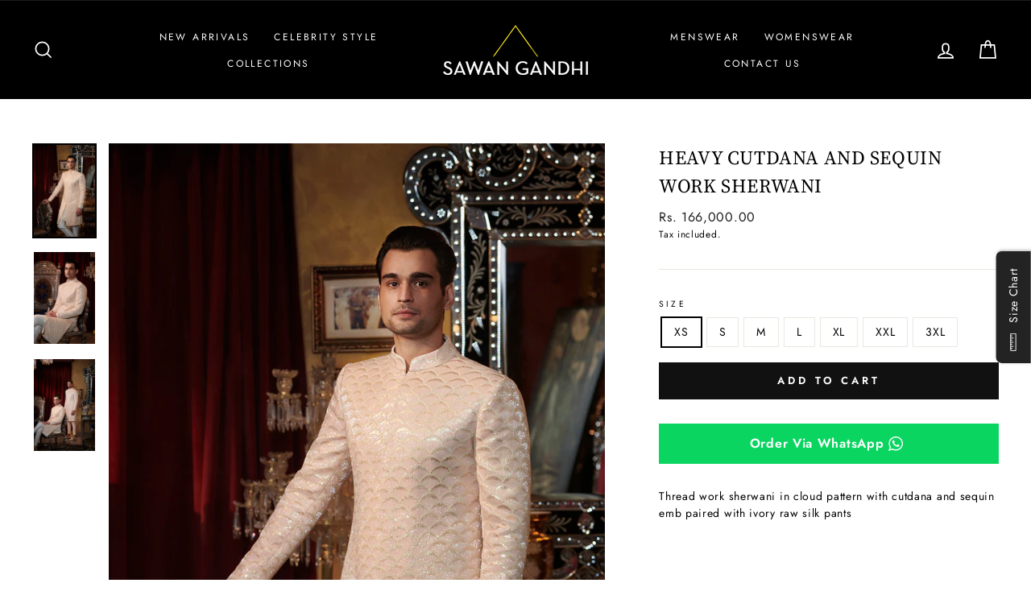

--- FILE ---
content_type: text/html; charset=utf-8
request_url: https://www.sawangandhi.com/products/sherwani-5
body_size: 23049
content:
<!doctype html>
<html class="no-js" lang="en" dir="ltr">
<head>
<script>
window.KiwiSizing = window.KiwiSizing === undefined ? {} : window.KiwiSizing;
KiwiSizing.shop = "sawan-gandhi-online-store.myshopify.com";


KiwiSizing.data = {
  collections: "179365773396,179313279060,179313442900,263636975700",
  tags: "Category_Sherwani,Category_Sherwani Set,Collection_Taahir,Men,Product_Menswear,Sherwani",
  product: "6721740767316",
  vendor: "Sawan Gandhi",
  type: "",
  title: "Heavy Cutdana and sequin work sherwani",
  images: ["\/\/www.sawangandhi.com\/cdn\/shop\/products\/210829-4-019.jpg?v=1653479174","\/\/www.sawangandhi.com\/cdn\/shop\/products\/210829-4-0462.jpg?v=1653479174","\/\/www.sawangandhi.com\/cdn\/shop\/products\/210829-4-0532.jpg?v=1654083232"],
  options: [{"name":"Size","position":1,"values":["XS","S","M","L","XL","XXL","3XL"]}],
  variants: [{"id":39690043228244,"title":"XS","option1":"XS","option2":null,"option3":null,"sku":"","requires_shipping":true,"taxable":true,"featured_image":null,"available":true,"name":"Heavy Cutdana and sequin work sherwani - XS","public_title":"XS","options":["XS"],"price":16600000,"weight":0,"compare_at_price":null,"inventory_management":null,"barcode":"","requires_selling_plan":false,"selling_plan_allocations":[]},{"id":39675483914324,"title":"S","option1":"S","option2":null,"option3":null,"sku":"","requires_shipping":true,"taxable":true,"featured_image":null,"available":true,"name":"Heavy Cutdana and sequin work sherwani - S","public_title":"S","options":["S"],"price":16600000,"weight":0,"compare_at_price":null,"inventory_management":null,"barcode":"","requires_selling_plan":false,"selling_plan_allocations":[]},{"id":39675483947092,"title":"M","option1":"M","option2":null,"option3":null,"sku":"","requires_shipping":true,"taxable":true,"featured_image":null,"available":true,"name":"Heavy Cutdana and sequin work sherwani - M","public_title":"M","options":["M"],"price":16600000,"weight":0,"compare_at_price":null,"inventory_management":null,"barcode":"","requires_selling_plan":false,"selling_plan_allocations":[]},{"id":39675483979860,"title":"L","option1":"L","option2":null,"option3":null,"sku":"","requires_shipping":true,"taxable":true,"featured_image":null,"available":true,"name":"Heavy Cutdana and sequin work sherwani - L","public_title":"L","options":["L"],"price":16600000,"weight":0,"compare_at_price":null,"inventory_management":null,"barcode":"","requires_selling_plan":false,"selling_plan_allocations":[]},{"id":39675484012628,"title":"XL","option1":"XL","option2":null,"option3":null,"sku":"","requires_shipping":true,"taxable":true,"featured_image":null,"available":true,"name":"Heavy Cutdana and sequin work sherwani - XL","public_title":"XL","options":["XL"],"price":16600000,"weight":0,"compare_at_price":null,"inventory_management":null,"barcode":"","requires_selling_plan":false,"selling_plan_allocations":[]},{"id":39684278419540,"title":"XXL","option1":"XXL","option2":null,"option3":null,"sku":"","requires_shipping":true,"taxable":true,"featured_image":null,"available":true,"name":"Heavy Cutdana and sequin work sherwani - XXL","public_title":"XXL","options":["XXL"],"price":19090000,"weight":0,"compare_at_price":null,"inventory_management":null,"barcode":"","requires_selling_plan":false,"selling_plan_allocations":[]},{"id":39684278452308,"title":"3XL","option1":"3XL","option2":null,"option3":null,"sku":"","requires_shipping":true,"taxable":true,"featured_image":null,"available":true,"name":"Heavy Cutdana and sequin work sherwani - 3XL","public_title":"3XL","options":["3XL"],"price":19920000,"weight":0,"compare_at_price":null,"inventory_management":null,"barcode":"","requires_selling_plan":false,"selling_plan_allocations":[]}],
};

</script>
  <meta name="facebook-domain-verification" content="qh6oz6d3p7srodaeja5x0macckuy31" />
  <meta charset="utf-8">
  <meta http-equiv="X-UA-Compatible" content="IE=edge,chrome=1">
  <meta name="viewport" content="width=device-width,initial-scale=1">
  <meta name="theme-color" content="#111111">
  <link rel="canonical" href="https://www.sawangandhi.com/products/sherwani-5">
  <link rel="canonical" href="https://www.sawangandhi.com/products/sherwani-5">
  <link rel="preconnect" href="https://cdn.shopify.com">
  <link rel="preconnect" href="https://fonts.shopifycdn.com">
  <link rel="dns-prefetch" href="https://productreviews.shopifycdn.com">
  <link rel="dns-prefetch" href="https://ajax.googleapis.com">
  <link rel="dns-prefetch" href="https://maps.googleapis.com">
  <link rel="dns-prefetch" href="https://maps.gstatic.com"><link rel="shortcut icon" href="//www.sawangandhi.com/cdn/shop/files/SG_Favicon_32x32.png?v=1614335555" type="image/png" /><title>Heavy Cutdana and sequin work sherwani
&ndash; Sawan Gandhi Online Store
</title>
<meta name="description" content="Thread work sherwani in cloud pattern with cutdana and sequin emb paired with ivory raw silk pants  "><meta property="og:site_name" content="Sawan Gandhi Online Store">
  <meta property="og:url" content="https://www.sawangandhi.com/products/sherwani-5">
  <meta property="og:title" content="Heavy Cutdana and sequin work sherwani">
  <meta property="og:type" content="product">
  <meta property="og:description" content="Thread work sherwani in cloud pattern with cutdana and sequin emb paired with ivory raw silk pants  "><meta property="og:image" content="http://www.sawangandhi.com/cdn/shop/products/210829-4-019_1200x1200.jpg?v=1653479174"><meta property="og:image" content="http://www.sawangandhi.com/cdn/shop/products/210829-4-0462_1200x1200.jpg?v=1653479174"><meta property="og:image" content="http://www.sawangandhi.com/cdn/shop/products/210829-4-0532_1200x1200.jpg?v=1654083232">
  <meta property="og:image:secure_url" content="https://www.sawangandhi.com/cdn/shop/products/210829-4-019_1200x1200.jpg?v=1653479174"><meta property="og:image:secure_url" content="https://www.sawangandhi.com/cdn/shop/products/210829-4-0462_1200x1200.jpg?v=1653479174"><meta property="og:image:secure_url" content="https://www.sawangandhi.com/cdn/shop/products/210829-4-0532_1200x1200.jpg?v=1654083232">
  <meta name="twitter:site" content="@">
  <meta name="twitter:card" content="summary_large_image">
  <meta name="twitter:title" content="Heavy Cutdana and sequin work sherwani">
  <meta name="twitter:description" content="Thread work sherwani in cloud pattern with cutdana and sequin emb paired with ivory raw silk pants  ">
<style data-shopify>@font-face {
  font-family: "Source Serif 4";
  font-weight: 400;
  font-style: normal;
  font-display: swap;
  src: url("//www.sawangandhi.com/cdn/fonts/source_serif_4/sourceserif4_n4.0b3e8927bb8678aae824c5f2b6a3826350623570.woff2") format("woff2"),
       url("//www.sawangandhi.com/cdn/fonts/source_serif_4/sourceserif4_n4.5759d0c758bab9c1ee75668d3957dcd23b6fac99.woff") format("woff");
}

  @font-face {
  font-family: Jost;
  font-weight: 400;
  font-style: normal;
  font-display: swap;
  src: url("//www.sawangandhi.com/cdn/fonts/jost/jost_n4.d47a1b6347ce4a4c9f437608011273009d91f2b7.woff2") format("woff2"),
       url("//www.sawangandhi.com/cdn/fonts/jost/jost_n4.791c46290e672b3f85c3d1c651ef2efa3819eadd.woff") format("woff");
}


  @font-face {
  font-family: Jost;
  font-weight: 600;
  font-style: normal;
  font-display: swap;
  src: url("//www.sawangandhi.com/cdn/fonts/jost/jost_n6.ec1178db7a7515114a2d84e3dd680832b7af8b99.woff2") format("woff2"),
       url("//www.sawangandhi.com/cdn/fonts/jost/jost_n6.b1178bb6bdd3979fef38e103a3816f6980aeaff9.woff") format("woff");
}

  @font-face {
  font-family: Jost;
  font-weight: 400;
  font-style: italic;
  font-display: swap;
  src: url("//www.sawangandhi.com/cdn/fonts/jost/jost_i4.b690098389649750ada222b9763d55796c5283a5.woff2") format("woff2"),
       url("//www.sawangandhi.com/cdn/fonts/jost/jost_i4.fd766415a47e50b9e391ae7ec04e2ae25e7e28b0.woff") format("woff");
}

  @font-face {
  font-family: Jost;
  font-weight: 600;
  font-style: italic;
  font-display: swap;
  src: url("//www.sawangandhi.com/cdn/fonts/jost/jost_i6.9af7e5f39e3a108c08f24047a4276332d9d7b85e.woff2") format("woff2"),
       url("//www.sawangandhi.com/cdn/fonts/jost/jost_i6.2bf310262638f998ed206777ce0b9a3b98b6fe92.woff") format("woff");
}

</style><link href="//www.sawangandhi.com/cdn/shop/t/11/assets/theme.css?v=179465812314719710701724752438" rel="stylesheet" type="text/css" media="all" />
<style data-shopify>:root {
    --typeHeaderPrimary: "Source Serif 4";
    --typeHeaderFallback: serif;
    --typeHeaderSize: 28px;
    --typeHeaderWeight: 400;
    --typeHeaderLineHeight: 1.5;
    --typeHeaderSpacing: 0.025em;

    --typeBasePrimary:Jost;
    --typeBaseFallback:sans-serif;
    --typeBaseSize: 14px;
    --typeBaseWeight: 400;
    --typeBaseSpacing: 0.05em;
    --typeBaseLineHeight: 1.5;

    --typeCollectionTitle: 18px;

    --iconWeight: 4px;
    --iconLinecaps: miter;

    
      --buttonRadius: 0px;
    

    --colorGridOverlayOpacity: 0.1;
  }</style><script>
    document.documentElement.className = document.documentElement.className.replace('no-js', 'js');

    window.theme = window.theme || {};
    theme.routes = {
      cart: "/cart",
      cartAdd: "/cart/add.js",
      cartChange: "/cart/change"
    };
    theme.strings = {
      soldOut: "Sold Out",
      unavailable: "Unavailable",
      stockLabel: "Only [count] items in stock!",
      willNotShipUntil: "Will not ship until [date]",
      willBeInStockAfter: "Will be in stock after [date]",
      waitingForStock: "Inventory on the way",
      savePrice: "Save [saved_amount]",
      cartEmpty: "Your cart is currently empty.",
      cartTermsConfirmation: "You must agree with the terms and conditions of sales to check out"
    };
    theme.settings = {
      dynamicVariantsEnable: true,
      dynamicVariantType: "button",
      cartType: "drawer",
      moneyFormat: "Rs. {{amount}}",
      saveType: "dollar",
      recentlyViewedEnabled: false,
      predictiveSearch: true,
      predictiveSearchType: "product,article,page,collection",
      inventoryThreshold: 10,
      quickView: false,
      themeName: 'Impulse',
      themeVersion: "3.5.0"
    };
  </script>

  <script>window.performance && window.performance.mark && window.performance.mark('shopify.content_for_header.start');</script><meta id="shopify-digital-wallet" name="shopify-digital-wallet" content="/29475209300/digital_wallets/dialog">
<link rel="alternate" type="application/json+oembed" href="https://www.sawangandhi.com/products/sherwani-5.oembed">
<script async="async" src="/checkouts/internal/preloads.js?locale=en-IN"></script>
<script id="shopify-features" type="application/json">{"accessToken":"5cfaace47a32afd90a197da59e65c5ca","betas":["rich-media-storefront-analytics"],"domain":"www.sawangandhi.com","predictiveSearch":true,"shopId":29475209300,"locale":"en"}</script>
<script>var Shopify = Shopify || {};
Shopify.shop = "sawan-gandhi-online-store.myshopify.com";
Shopify.locale = "en";
Shopify.currency = {"active":"INR","rate":"1.0"};
Shopify.country = "IN";
Shopify.theme = {"name":"Impulse","id":83551092820,"schema_name":"Impulse","schema_version":"3.5.0","theme_store_id":857,"role":"main"};
Shopify.theme.handle = "null";
Shopify.theme.style = {"id":null,"handle":null};
Shopify.cdnHost = "www.sawangandhi.com/cdn";
Shopify.routes = Shopify.routes || {};
Shopify.routes.root = "/";</script>
<script type="module">!function(o){(o.Shopify=o.Shopify||{}).modules=!0}(window);</script>
<script>!function(o){function n(){var o=[];function n(){o.push(Array.prototype.slice.apply(arguments))}return n.q=o,n}var t=o.Shopify=o.Shopify||{};t.loadFeatures=n(),t.autoloadFeatures=n()}(window);</script>
<script id="shop-js-analytics" type="application/json">{"pageType":"product"}</script>
<script defer="defer" async type="module" src="//www.sawangandhi.com/cdn/shopifycloud/shop-js/modules/v2/client.init-shop-cart-sync_C5BV16lS.en.esm.js"></script>
<script defer="defer" async type="module" src="//www.sawangandhi.com/cdn/shopifycloud/shop-js/modules/v2/chunk.common_CygWptCX.esm.js"></script>
<script type="module">
  await import("//www.sawangandhi.com/cdn/shopifycloud/shop-js/modules/v2/client.init-shop-cart-sync_C5BV16lS.en.esm.js");
await import("//www.sawangandhi.com/cdn/shopifycloud/shop-js/modules/v2/chunk.common_CygWptCX.esm.js");

  window.Shopify.SignInWithShop?.initShopCartSync?.({"fedCMEnabled":true,"windoidEnabled":true});

</script>
<script>(function() {
  var isLoaded = false;
  function asyncLoad() {
    if (isLoaded) return;
    isLoaded = true;
    var urls = ["https:\/\/cdn.shopify.com\/s\/files\/1\/0683\/1371\/0892\/files\/splmn-shopify-prod-August-31.min.js?v=1693985059\u0026shop=sawan-gandhi-online-store.myshopify.com","https:\/\/app.kiwisizing.com\/web\/js\/dist\/kiwiSizing\/plugin\/SizingPlugin.prod.js?v=330\u0026shop=sawan-gandhi-online-store.myshopify.com"];
    for (var i = 0; i < urls.length; i++) {
      var s = document.createElement('script');
      s.type = 'text/javascript';
      s.async = true;
      s.src = urls[i];
      var x = document.getElementsByTagName('script')[0];
      x.parentNode.insertBefore(s, x);
    }
  };
  if(window.attachEvent) {
    window.attachEvent('onload', asyncLoad);
  } else {
    window.addEventListener('load', asyncLoad, false);
  }
})();</script>
<script id="__st">var __st={"a":29475209300,"offset":19800,"reqid":"dbe0c19a-c390-4418-9e3d-82203b07eb7f-1768738316","pageurl":"www.sawangandhi.com\/products\/sherwani-5","u":"2892730f6070","p":"product","rtyp":"product","rid":6721740767316};</script>
<script>window.ShopifyPaypalV4VisibilityTracking = true;</script>
<script id="captcha-bootstrap">!function(){'use strict';const t='contact',e='account',n='new_comment',o=[[t,t],['blogs',n],['comments',n],[t,'customer']],c=[[e,'customer_login'],[e,'guest_login'],[e,'recover_customer_password'],[e,'create_customer']],r=t=>t.map((([t,e])=>`form[action*='/${t}']:not([data-nocaptcha='true']) input[name='form_type'][value='${e}']`)).join(','),a=t=>()=>t?[...document.querySelectorAll(t)].map((t=>t.form)):[];function s(){const t=[...o],e=r(t);return a(e)}const i='password',u='form_key',d=['recaptcha-v3-token','g-recaptcha-response','h-captcha-response',i],f=()=>{try{return window.sessionStorage}catch{return}},m='__shopify_v',_=t=>t.elements[u];function p(t,e,n=!1){try{const o=window.sessionStorage,c=JSON.parse(o.getItem(e)),{data:r}=function(t){const{data:e,action:n}=t;return t[m]||n?{data:e,action:n}:{data:t,action:n}}(c);for(const[e,n]of Object.entries(r))t.elements[e]&&(t.elements[e].value=n);n&&o.removeItem(e)}catch(o){console.error('form repopulation failed',{error:o})}}const l='form_type',E='cptcha';function T(t){t.dataset[E]=!0}const w=window,h=w.document,L='Shopify',v='ce_forms',y='captcha';let A=!1;((t,e)=>{const n=(g='f06e6c50-85a8-45c8-87d0-21a2b65856fe',I='https://cdn.shopify.com/shopifycloud/storefront-forms-hcaptcha/ce_storefront_forms_captcha_hcaptcha.v1.5.2.iife.js',D={infoText:'Protected by hCaptcha',privacyText:'Privacy',termsText:'Terms'},(t,e,n)=>{const o=w[L][v],c=o.bindForm;if(c)return c(t,g,e,D).then(n);var r;o.q.push([[t,g,e,D],n]),r=I,A||(h.body.append(Object.assign(h.createElement('script'),{id:'captcha-provider',async:!0,src:r})),A=!0)});var g,I,D;w[L]=w[L]||{},w[L][v]=w[L][v]||{},w[L][v].q=[],w[L][y]=w[L][y]||{},w[L][y].protect=function(t,e){n(t,void 0,e),T(t)},Object.freeze(w[L][y]),function(t,e,n,w,h,L){const[v,y,A,g]=function(t,e,n){const i=e?o:[],u=t?c:[],d=[...i,...u],f=r(d),m=r(i),_=r(d.filter((([t,e])=>n.includes(e))));return[a(f),a(m),a(_),s()]}(w,h,L),I=t=>{const e=t.target;return e instanceof HTMLFormElement?e:e&&e.form},D=t=>v().includes(t);t.addEventListener('submit',(t=>{const e=I(t);if(!e)return;const n=D(e)&&!e.dataset.hcaptchaBound&&!e.dataset.recaptchaBound,o=_(e),c=g().includes(e)&&(!o||!o.value);(n||c)&&t.preventDefault(),c&&!n&&(function(t){try{if(!f())return;!function(t){const e=f();if(!e)return;const n=_(t);if(!n)return;const o=n.value;o&&e.removeItem(o)}(t);const e=Array.from(Array(32),(()=>Math.random().toString(36)[2])).join('');!function(t,e){_(t)||t.append(Object.assign(document.createElement('input'),{type:'hidden',name:u})),t.elements[u].value=e}(t,e),function(t,e){const n=f();if(!n)return;const o=[...t.querySelectorAll(`input[type='${i}']`)].map((({name:t})=>t)),c=[...d,...o],r={};for(const[a,s]of new FormData(t).entries())c.includes(a)||(r[a]=s);n.setItem(e,JSON.stringify({[m]:1,action:t.action,data:r}))}(t,e)}catch(e){console.error('failed to persist form',e)}}(e),e.submit())}));const S=(t,e)=>{t&&!t.dataset[E]&&(n(t,e.some((e=>e===t))),T(t))};for(const o of['focusin','change'])t.addEventListener(o,(t=>{const e=I(t);D(e)&&S(e,y())}));const B=e.get('form_key'),M=e.get(l),P=B&&M;t.addEventListener('DOMContentLoaded',(()=>{const t=y();if(P)for(const e of t)e.elements[l].value===M&&p(e,B);[...new Set([...A(),...v().filter((t=>'true'===t.dataset.shopifyCaptcha))])].forEach((e=>S(e,t)))}))}(h,new URLSearchParams(w.location.search),n,t,e,['guest_login'])})(!0,!0)}();</script>
<script integrity="sha256-4kQ18oKyAcykRKYeNunJcIwy7WH5gtpwJnB7kiuLZ1E=" data-source-attribution="shopify.loadfeatures" defer="defer" src="//www.sawangandhi.com/cdn/shopifycloud/storefront/assets/storefront/load_feature-a0a9edcb.js" crossorigin="anonymous"></script>
<script data-source-attribution="shopify.dynamic_checkout.dynamic.init">var Shopify=Shopify||{};Shopify.PaymentButton=Shopify.PaymentButton||{isStorefrontPortableWallets:!0,init:function(){window.Shopify.PaymentButton.init=function(){};var t=document.createElement("script");t.src="https://www.sawangandhi.com/cdn/shopifycloud/portable-wallets/latest/portable-wallets.en.js",t.type="module",document.head.appendChild(t)}};
</script>
<script data-source-attribution="shopify.dynamic_checkout.buyer_consent">
  function portableWalletsHideBuyerConsent(e){var t=document.getElementById("shopify-buyer-consent"),n=document.getElementById("shopify-subscription-policy-button");t&&n&&(t.classList.add("hidden"),t.setAttribute("aria-hidden","true"),n.removeEventListener("click",e))}function portableWalletsShowBuyerConsent(e){var t=document.getElementById("shopify-buyer-consent"),n=document.getElementById("shopify-subscription-policy-button");t&&n&&(t.classList.remove("hidden"),t.removeAttribute("aria-hidden"),n.addEventListener("click",e))}window.Shopify?.PaymentButton&&(window.Shopify.PaymentButton.hideBuyerConsent=portableWalletsHideBuyerConsent,window.Shopify.PaymentButton.showBuyerConsent=portableWalletsShowBuyerConsent);
</script>
<script data-source-attribution="shopify.dynamic_checkout.cart.bootstrap">document.addEventListener("DOMContentLoaded",(function(){function t(){return document.querySelector("shopify-accelerated-checkout-cart, shopify-accelerated-checkout")}if(t())Shopify.PaymentButton.init();else{new MutationObserver((function(e,n){t()&&(Shopify.PaymentButton.init(),n.disconnect())})).observe(document.body,{childList:!0,subtree:!0})}}));
</script>

<script>window.performance && window.performance.mark && window.performance.mark('shopify.content_for_header.end');</script>

  <script src="//www.sawangandhi.com/cdn/shop/t/11/assets/vendor-scripts-v7.js" defer="defer"></script><script src="//www.sawangandhi.com/cdn/shop/t/11/assets/theme.js?v=122447033822197019721605088477" defer="defer"></script>
<script>window.__pagefly_analytics_settings__ = {"acceptTracking":false};</script>
 <link href="https://monorail-edge.shopifysvc.com" rel="dns-prefetch">
<script>(function(){if ("sendBeacon" in navigator && "performance" in window) {try {var session_token_from_headers = performance.getEntriesByType('navigation')[0].serverTiming.find(x => x.name == '_s').description;} catch {var session_token_from_headers = undefined;}var session_cookie_matches = document.cookie.match(/_shopify_s=([^;]*)/);var session_token_from_cookie = session_cookie_matches && session_cookie_matches.length === 2 ? session_cookie_matches[1] : "";var session_token = session_token_from_headers || session_token_from_cookie || "";function handle_abandonment_event(e) {var entries = performance.getEntries().filter(function(entry) {return /monorail-edge.shopifysvc.com/.test(entry.name);});if (!window.abandonment_tracked && entries.length === 0) {window.abandonment_tracked = true;var currentMs = Date.now();var navigation_start = performance.timing.navigationStart;var payload = {shop_id: 29475209300,url: window.location.href,navigation_start,duration: currentMs - navigation_start,session_token,page_type: "product"};window.navigator.sendBeacon("https://monorail-edge.shopifysvc.com/v1/produce", JSON.stringify({schema_id: "online_store_buyer_site_abandonment/1.1",payload: payload,metadata: {event_created_at_ms: currentMs,event_sent_at_ms: currentMs}}));}}window.addEventListener('pagehide', handle_abandonment_event);}}());</script>
<script id="web-pixels-manager-setup">(function e(e,d,r,n,o){if(void 0===o&&(o={}),!Boolean(null===(a=null===(i=window.Shopify)||void 0===i?void 0:i.analytics)||void 0===a?void 0:a.replayQueue)){var i,a;window.Shopify=window.Shopify||{};var t=window.Shopify;t.analytics=t.analytics||{};var s=t.analytics;s.replayQueue=[],s.publish=function(e,d,r){return s.replayQueue.push([e,d,r]),!0};try{self.performance.mark("wpm:start")}catch(e){}var l=function(){var e={modern:/Edge?\/(1{2}[4-9]|1[2-9]\d|[2-9]\d{2}|\d{4,})\.\d+(\.\d+|)|Firefox\/(1{2}[4-9]|1[2-9]\d|[2-9]\d{2}|\d{4,})\.\d+(\.\d+|)|Chrom(ium|e)\/(9{2}|\d{3,})\.\d+(\.\d+|)|(Maci|X1{2}).+ Version\/(15\.\d+|(1[6-9]|[2-9]\d|\d{3,})\.\d+)([,.]\d+|)( \(\w+\)|)( Mobile\/\w+|) Safari\/|Chrome.+OPR\/(9{2}|\d{3,})\.\d+\.\d+|(CPU[ +]OS|iPhone[ +]OS|CPU[ +]iPhone|CPU IPhone OS|CPU iPad OS)[ +]+(15[._]\d+|(1[6-9]|[2-9]\d|\d{3,})[._]\d+)([._]\d+|)|Android:?[ /-](13[3-9]|1[4-9]\d|[2-9]\d{2}|\d{4,})(\.\d+|)(\.\d+|)|Android.+Firefox\/(13[5-9]|1[4-9]\d|[2-9]\d{2}|\d{4,})\.\d+(\.\d+|)|Android.+Chrom(ium|e)\/(13[3-9]|1[4-9]\d|[2-9]\d{2}|\d{4,})\.\d+(\.\d+|)|SamsungBrowser\/([2-9]\d|\d{3,})\.\d+/,legacy:/Edge?\/(1[6-9]|[2-9]\d|\d{3,})\.\d+(\.\d+|)|Firefox\/(5[4-9]|[6-9]\d|\d{3,})\.\d+(\.\d+|)|Chrom(ium|e)\/(5[1-9]|[6-9]\d|\d{3,})\.\d+(\.\d+|)([\d.]+$|.*Safari\/(?![\d.]+ Edge\/[\d.]+$))|(Maci|X1{2}).+ Version\/(10\.\d+|(1[1-9]|[2-9]\d|\d{3,})\.\d+)([,.]\d+|)( \(\w+\)|)( Mobile\/\w+|) Safari\/|Chrome.+OPR\/(3[89]|[4-9]\d|\d{3,})\.\d+\.\d+|(CPU[ +]OS|iPhone[ +]OS|CPU[ +]iPhone|CPU IPhone OS|CPU iPad OS)[ +]+(10[._]\d+|(1[1-9]|[2-9]\d|\d{3,})[._]\d+)([._]\d+|)|Android:?[ /-](13[3-9]|1[4-9]\d|[2-9]\d{2}|\d{4,})(\.\d+|)(\.\d+|)|Mobile Safari.+OPR\/([89]\d|\d{3,})\.\d+\.\d+|Android.+Firefox\/(13[5-9]|1[4-9]\d|[2-9]\d{2}|\d{4,})\.\d+(\.\d+|)|Android.+Chrom(ium|e)\/(13[3-9]|1[4-9]\d|[2-9]\d{2}|\d{4,})\.\d+(\.\d+|)|Android.+(UC? ?Browser|UCWEB|U3)[ /]?(15\.([5-9]|\d{2,})|(1[6-9]|[2-9]\d|\d{3,})\.\d+)\.\d+|SamsungBrowser\/(5\.\d+|([6-9]|\d{2,})\.\d+)|Android.+MQ{2}Browser\/(14(\.(9|\d{2,})|)|(1[5-9]|[2-9]\d|\d{3,})(\.\d+|))(\.\d+|)|K[Aa][Ii]OS\/(3\.\d+|([4-9]|\d{2,})\.\d+)(\.\d+|)/},d=e.modern,r=e.legacy,n=navigator.userAgent;return n.match(d)?"modern":n.match(r)?"legacy":"unknown"}(),u="modern"===l?"modern":"legacy",c=(null!=n?n:{modern:"",legacy:""})[u],f=function(e){return[e.baseUrl,"/wpm","/b",e.hashVersion,"modern"===e.buildTarget?"m":"l",".js"].join("")}({baseUrl:d,hashVersion:r,buildTarget:u}),m=function(e){var d=e.version,r=e.bundleTarget,n=e.surface,o=e.pageUrl,i=e.monorailEndpoint;return{emit:function(e){var a=e.status,t=e.errorMsg,s=(new Date).getTime(),l=JSON.stringify({metadata:{event_sent_at_ms:s},events:[{schema_id:"web_pixels_manager_load/3.1",payload:{version:d,bundle_target:r,page_url:o,status:a,surface:n,error_msg:t},metadata:{event_created_at_ms:s}}]});if(!i)return console&&console.warn&&console.warn("[Web Pixels Manager] No Monorail endpoint provided, skipping logging."),!1;try{return self.navigator.sendBeacon.bind(self.navigator)(i,l)}catch(e){}var u=new XMLHttpRequest;try{return u.open("POST",i,!0),u.setRequestHeader("Content-Type","text/plain"),u.send(l),!0}catch(e){return console&&console.warn&&console.warn("[Web Pixels Manager] Got an unhandled error while logging to Monorail."),!1}}}}({version:r,bundleTarget:l,surface:e.surface,pageUrl:self.location.href,monorailEndpoint:e.monorailEndpoint});try{o.browserTarget=l,function(e){var d=e.src,r=e.async,n=void 0===r||r,o=e.onload,i=e.onerror,a=e.sri,t=e.scriptDataAttributes,s=void 0===t?{}:t,l=document.createElement("script"),u=document.querySelector("head"),c=document.querySelector("body");if(l.async=n,l.src=d,a&&(l.integrity=a,l.crossOrigin="anonymous"),s)for(var f in s)if(Object.prototype.hasOwnProperty.call(s,f))try{l.dataset[f]=s[f]}catch(e){}if(o&&l.addEventListener("load",o),i&&l.addEventListener("error",i),u)u.appendChild(l);else{if(!c)throw new Error("Did not find a head or body element to append the script");c.appendChild(l)}}({src:f,async:!0,onload:function(){if(!function(){var e,d;return Boolean(null===(d=null===(e=window.Shopify)||void 0===e?void 0:e.analytics)||void 0===d?void 0:d.initialized)}()){var d=window.webPixelsManager.init(e)||void 0;if(d){var r=window.Shopify.analytics;r.replayQueue.forEach((function(e){var r=e[0],n=e[1],o=e[2];d.publishCustomEvent(r,n,o)})),r.replayQueue=[],r.publish=d.publishCustomEvent,r.visitor=d.visitor,r.initialized=!0}}},onerror:function(){return m.emit({status:"failed",errorMsg:"".concat(f," has failed to load")})},sri:function(e){var d=/^sha384-[A-Za-z0-9+/=]+$/;return"string"==typeof e&&d.test(e)}(c)?c:"",scriptDataAttributes:o}),m.emit({status:"loading"})}catch(e){m.emit({status:"failed",errorMsg:(null==e?void 0:e.message)||"Unknown error"})}}})({shopId: 29475209300,storefrontBaseUrl: "https://www.sawangandhi.com",extensionsBaseUrl: "https://extensions.shopifycdn.com/cdn/shopifycloud/web-pixels-manager",monorailEndpoint: "https://monorail-edge.shopifysvc.com/unstable/produce_batch",surface: "storefront-renderer",enabledBetaFlags: ["2dca8a86"],webPixelsConfigList: [{"id":"262537497","configuration":"{\"pixel_id\":\"1056109524883902\",\"pixel_type\":\"facebook_pixel\",\"metaapp_system_user_token\":\"-\"}","eventPayloadVersion":"v1","runtimeContext":"OPEN","scriptVersion":"ca16bc87fe92b6042fbaa3acc2fbdaa6","type":"APP","apiClientId":2329312,"privacyPurposes":["ANALYTICS","MARKETING","SALE_OF_DATA"],"dataSharingAdjustments":{"protectedCustomerApprovalScopes":["read_customer_address","read_customer_email","read_customer_name","read_customer_personal_data","read_customer_phone"]}},{"id":"shopify-app-pixel","configuration":"{}","eventPayloadVersion":"v1","runtimeContext":"STRICT","scriptVersion":"0450","apiClientId":"shopify-pixel","type":"APP","privacyPurposes":["ANALYTICS","MARKETING"]},{"id":"shopify-custom-pixel","eventPayloadVersion":"v1","runtimeContext":"LAX","scriptVersion":"0450","apiClientId":"shopify-pixel","type":"CUSTOM","privacyPurposes":["ANALYTICS","MARKETING"]}],isMerchantRequest: false,initData: {"shop":{"name":"Sawan Gandhi Online Store","paymentSettings":{"currencyCode":"INR"},"myshopifyDomain":"sawan-gandhi-online-store.myshopify.com","countryCode":"IN","storefrontUrl":"https:\/\/www.sawangandhi.com"},"customer":null,"cart":null,"checkout":null,"productVariants":[{"price":{"amount":166000.0,"currencyCode":"INR"},"product":{"title":"Heavy Cutdana and sequin work sherwani","vendor":"Sawan Gandhi","id":"6721740767316","untranslatedTitle":"Heavy Cutdana and sequin work sherwani","url":"\/products\/sherwani-5","type":""},"id":"39690043228244","image":{"src":"\/\/www.sawangandhi.com\/cdn\/shop\/products\/210829-4-019.jpg?v=1653479174"},"sku":"","title":"XS","untranslatedTitle":"XS"},{"price":{"amount":166000.0,"currencyCode":"INR"},"product":{"title":"Heavy Cutdana and sequin work sherwani","vendor":"Sawan Gandhi","id":"6721740767316","untranslatedTitle":"Heavy Cutdana and sequin work sherwani","url":"\/products\/sherwani-5","type":""},"id":"39675483914324","image":{"src":"\/\/www.sawangandhi.com\/cdn\/shop\/products\/210829-4-019.jpg?v=1653479174"},"sku":"","title":"S","untranslatedTitle":"S"},{"price":{"amount":166000.0,"currencyCode":"INR"},"product":{"title":"Heavy Cutdana and sequin work sherwani","vendor":"Sawan Gandhi","id":"6721740767316","untranslatedTitle":"Heavy Cutdana and sequin work sherwani","url":"\/products\/sherwani-5","type":""},"id":"39675483947092","image":{"src":"\/\/www.sawangandhi.com\/cdn\/shop\/products\/210829-4-019.jpg?v=1653479174"},"sku":"","title":"M","untranslatedTitle":"M"},{"price":{"amount":166000.0,"currencyCode":"INR"},"product":{"title":"Heavy Cutdana and sequin work sherwani","vendor":"Sawan Gandhi","id":"6721740767316","untranslatedTitle":"Heavy Cutdana and sequin work sherwani","url":"\/products\/sherwani-5","type":""},"id":"39675483979860","image":{"src":"\/\/www.sawangandhi.com\/cdn\/shop\/products\/210829-4-019.jpg?v=1653479174"},"sku":"","title":"L","untranslatedTitle":"L"},{"price":{"amount":166000.0,"currencyCode":"INR"},"product":{"title":"Heavy Cutdana and sequin work sherwani","vendor":"Sawan Gandhi","id":"6721740767316","untranslatedTitle":"Heavy Cutdana and sequin work sherwani","url":"\/products\/sherwani-5","type":""},"id":"39675484012628","image":{"src":"\/\/www.sawangandhi.com\/cdn\/shop\/products\/210829-4-019.jpg?v=1653479174"},"sku":"","title":"XL","untranslatedTitle":"XL"},{"price":{"amount":190900.0,"currencyCode":"INR"},"product":{"title":"Heavy Cutdana and sequin work sherwani","vendor":"Sawan Gandhi","id":"6721740767316","untranslatedTitle":"Heavy Cutdana and sequin work sherwani","url":"\/products\/sherwani-5","type":""},"id":"39684278419540","image":{"src":"\/\/www.sawangandhi.com\/cdn\/shop\/products\/210829-4-019.jpg?v=1653479174"},"sku":"","title":"XXL","untranslatedTitle":"XXL"},{"price":{"amount":199200.0,"currencyCode":"INR"},"product":{"title":"Heavy Cutdana and sequin work sherwani","vendor":"Sawan Gandhi","id":"6721740767316","untranslatedTitle":"Heavy Cutdana and sequin work sherwani","url":"\/products\/sherwani-5","type":""},"id":"39684278452308","image":{"src":"\/\/www.sawangandhi.com\/cdn\/shop\/products\/210829-4-019.jpg?v=1653479174"},"sku":"","title":"3XL","untranslatedTitle":"3XL"}],"purchasingCompany":null},},"https://www.sawangandhi.com/cdn","fcfee988w5aeb613cpc8e4bc33m6693e112",{"modern":"","legacy":""},{"shopId":"29475209300","storefrontBaseUrl":"https:\/\/www.sawangandhi.com","extensionBaseUrl":"https:\/\/extensions.shopifycdn.com\/cdn\/shopifycloud\/web-pixels-manager","surface":"storefront-renderer","enabledBetaFlags":"[\"2dca8a86\"]","isMerchantRequest":"false","hashVersion":"fcfee988w5aeb613cpc8e4bc33m6693e112","publish":"custom","events":"[[\"page_viewed\",{}],[\"product_viewed\",{\"productVariant\":{\"price\":{\"amount\":166000.0,\"currencyCode\":\"INR\"},\"product\":{\"title\":\"Heavy Cutdana and sequin work sherwani\",\"vendor\":\"Sawan Gandhi\",\"id\":\"6721740767316\",\"untranslatedTitle\":\"Heavy Cutdana and sequin work sherwani\",\"url\":\"\/products\/sherwani-5\",\"type\":\"\"},\"id\":\"39690043228244\",\"image\":{\"src\":\"\/\/www.sawangandhi.com\/cdn\/shop\/products\/210829-4-019.jpg?v=1653479174\"},\"sku\":\"\",\"title\":\"XS\",\"untranslatedTitle\":\"XS\"}}]]"});</script><script>
  window.ShopifyAnalytics = window.ShopifyAnalytics || {};
  window.ShopifyAnalytics.meta = window.ShopifyAnalytics.meta || {};
  window.ShopifyAnalytics.meta.currency = 'INR';
  var meta = {"product":{"id":6721740767316,"gid":"gid:\/\/shopify\/Product\/6721740767316","vendor":"Sawan Gandhi","type":"","handle":"sherwani-5","variants":[{"id":39690043228244,"price":16600000,"name":"Heavy Cutdana and sequin work sherwani - XS","public_title":"XS","sku":""},{"id":39675483914324,"price":16600000,"name":"Heavy Cutdana and sequin work sherwani - S","public_title":"S","sku":""},{"id":39675483947092,"price":16600000,"name":"Heavy Cutdana and sequin work sherwani - M","public_title":"M","sku":""},{"id":39675483979860,"price":16600000,"name":"Heavy Cutdana and sequin work sherwani - L","public_title":"L","sku":""},{"id":39675484012628,"price":16600000,"name":"Heavy Cutdana and sequin work sherwani - XL","public_title":"XL","sku":""},{"id":39684278419540,"price":19090000,"name":"Heavy Cutdana and sequin work sherwani - XXL","public_title":"XXL","sku":""},{"id":39684278452308,"price":19920000,"name":"Heavy Cutdana and sequin work sherwani - 3XL","public_title":"3XL","sku":""}],"remote":false},"page":{"pageType":"product","resourceType":"product","resourceId":6721740767316,"requestId":"dbe0c19a-c390-4418-9e3d-82203b07eb7f-1768738316"}};
  for (var attr in meta) {
    window.ShopifyAnalytics.meta[attr] = meta[attr];
  }
</script>
<script class="analytics">
  (function () {
    var customDocumentWrite = function(content) {
      var jquery = null;

      if (window.jQuery) {
        jquery = window.jQuery;
      } else if (window.Checkout && window.Checkout.$) {
        jquery = window.Checkout.$;
      }

      if (jquery) {
        jquery('body').append(content);
      }
    };

    var hasLoggedConversion = function(token) {
      if (token) {
        return document.cookie.indexOf('loggedConversion=' + token) !== -1;
      }
      return false;
    }

    var setCookieIfConversion = function(token) {
      if (token) {
        var twoMonthsFromNow = new Date(Date.now());
        twoMonthsFromNow.setMonth(twoMonthsFromNow.getMonth() + 2);

        document.cookie = 'loggedConversion=' + token + '; expires=' + twoMonthsFromNow;
      }
    }

    var trekkie = window.ShopifyAnalytics.lib = window.trekkie = window.trekkie || [];
    if (trekkie.integrations) {
      return;
    }
    trekkie.methods = [
      'identify',
      'page',
      'ready',
      'track',
      'trackForm',
      'trackLink'
    ];
    trekkie.factory = function(method) {
      return function() {
        var args = Array.prototype.slice.call(arguments);
        args.unshift(method);
        trekkie.push(args);
        return trekkie;
      };
    };
    for (var i = 0; i < trekkie.methods.length; i++) {
      var key = trekkie.methods[i];
      trekkie[key] = trekkie.factory(key);
    }
    trekkie.load = function(config) {
      trekkie.config = config || {};
      trekkie.config.initialDocumentCookie = document.cookie;
      var first = document.getElementsByTagName('script')[0];
      var script = document.createElement('script');
      script.type = 'text/javascript';
      script.onerror = function(e) {
        var scriptFallback = document.createElement('script');
        scriptFallback.type = 'text/javascript';
        scriptFallback.onerror = function(error) {
                var Monorail = {
      produce: function produce(monorailDomain, schemaId, payload) {
        var currentMs = new Date().getTime();
        var event = {
          schema_id: schemaId,
          payload: payload,
          metadata: {
            event_created_at_ms: currentMs,
            event_sent_at_ms: currentMs
          }
        };
        return Monorail.sendRequest("https://" + monorailDomain + "/v1/produce", JSON.stringify(event));
      },
      sendRequest: function sendRequest(endpointUrl, payload) {
        // Try the sendBeacon API
        if (window && window.navigator && typeof window.navigator.sendBeacon === 'function' && typeof window.Blob === 'function' && !Monorail.isIos12()) {
          var blobData = new window.Blob([payload], {
            type: 'text/plain'
          });

          if (window.navigator.sendBeacon(endpointUrl, blobData)) {
            return true;
          } // sendBeacon was not successful

        } // XHR beacon

        var xhr = new XMLHttpRequest();

        try {
          xhr.open('POST', endpointUrl);
          xhr.setRequestHeader('Content-Type', 'text/plain');
          xhr.send(payload);
        } catch (e) {
          console.log(e);
        }

        return false;
      },
      isIos12: function isIos12() {
        return window.navigator.userAgent.lastIndexOf('iPhone; CPU iPhone OS 12_') !== -1 || window.navigator.userAgent.lastIndexOf('iPad; CPU OS 12_') !== -1;
      }
    };
    Monorail.produce('monorail-edge.shopifysvc.com',
      'trekkie_storefront_load_errors/1.1',
      {shop_id: 29475209300,
      theme_id: 83551092820,
      app_name: "storefront",
      context_url: window.location.href,
      source_url: "//www.sawangandhi.com/cdn/s/trekkie.storefront.cd680fe47e6c39ca5d5df5f0a32d569bc48c0f27.min.js"});

        };
        scriptFallback.async = true;
        scriptFallback.src = '//www.sawangandhi.com/cdn/s/trekkie.storefront.cd680fe47e6c39ca5d5df5f0a32d569bc48c0f27.min.js';
        first.parentNode.insertBefore(scriptFallback, first);
      };
      script.async = true;
      script.src = '//www.sawangandhi.com/cdn/s/trekkie.storefront.cd680fe47e6c39ca5d5df5f0a32d569bc48c0f27.min.js';
      first.parentNode.insertBefore(script, first);
    };
    trekkie.load(
      {"Trekkie":{"appName":"storefront","development":false,"defaultAttributes":{"shopId":29475209300,"isMerchantRequest":null,"themeId":83551092820,"themeCityHash":"13882364001787924925","contentLanguage":"en","currency":"INR","eventMetadataId":"2c88d34a-80d5-4631-ae7f-9be3a8185f9b"},"isServerSideCookieWritingEnabled":true,"monorailRegion":"shop_domain","enabledBetaFlags":["65f19447"]},"Session Attribution":{},"S2S":{"facebookCapiEnabled":true,"source":"trekkie-storefront-renderer","apiClientId":580111}}
    );

    var loaded = false;
    trekkie.ready(function() {
      if (loaded) return;
      loaded = true;

      window.ShopifyAnalytics.lib = window.trekkie;

      var originalDocumentWrite = document.write;
      document.write = customDocumentWrite;
      try { window.ShopifyAnalytics.merchantGoogleAnalytics.call(this); } catch(error) {};
      document.write = originalDocumentWrite;

      window.ShopifyAnalytics.lib.page(null,{"pageType":"product","resourceType":"product","resourceId":6721740767316,"requestId":"dbe0c19a-c390-4418-9e3d-82203b07eb7f-1768738316","shopifyEmitted":true});

      var match = window.location.pathname.match(/checkouts\/(.+)\/(thank_you|post_purchase)/)
      var token = match? match[1]: undefined;
      if (!hasLoggedConversion(token)) {
        setCookieIfConversion(token);
        window.ShopifyAnalytics.lib.track("Viewed Product",{"currency":"INR","variantId":39690043228244,"productId":6721740767316,"productGid":"gid:\/\/shopify\/Product\/6721740767316","name":"Heavy Cutdana and sequin work sherwani - XS","price":"166000.00","sku":"","brand":"Sawan Gandhi","variant":"XS","category":"","nonInteraction":true,"remote":false},undefined,undefined,{"shopifyEmitted":true});
      window.ShopifyAnalytics.lib.track("monorail:\/\/trekkie_storefront_viewed_product\/1.1",{"currency":"INR","variantId":39690043228244,"productId":6721740767316,"productGid":"gid:\/\/shopify\/Product\/6721740767316","name":"Heavy Cutdana and sequin work sherwani - XS","price":"166000.00","sku":"","brand":"Sawan Gandhi","variant":"XS","category":"","nonInteraction":true,"remote":false,"referer":"https:\/\/www.sawangandhi.com\/products\/sherwani-5"});
      }
    });


        var eventsListenerScript = document.createElement('script');
        eventsListenerScript.async = true;
        eventsListenerScript.src = "//www.sawangandhi.com/cdn/shopifycloud/storefront/assets/shop_events_listener-3da45d37.js";
        document.getElementsByTagName('head')[0].appendChild(eventsListenerScript);

})();</script>
<script
  defer
  src="https://www.sawangandhi.com/cdn/shopifycloud/perf-kit/shopify-perf-kit-3.0.4.min.js"
  data-application="storefront-renderer"
  data-shop-id="29475209300"
  data-render-region="gcp-us-central1"
  data-page-type="product"
  data-theme-instance-id="83551092820"
  data-theme-name="Impulse"
  data-theme-version="3.5.0"
  data-monorail-region="shop_domain"
  data-resource-timing-sampling-rate="10"
  data-shs="true"
  data-shs-beacon="true"
  data-shs-export-with-fetch="true"
  data-shs-logs-sample-rate="1"
  data-shs-beacon-endpoint="https://www.sawangandhi.com/api/collect"
></script>
</head> 

<body class="template-product" data-center-text="true" data-button_style="square" data-type_header_capitalize="true" data-type_headers_align_text="true" data-type_product_capitalize="true" data-swatch_style="round" data-disable-animations="true">

  <a class="in-page-link visually-hidden skip-link" href="#MainContent">Skip to content</a>

  <div id="PageContainer" class="page-container">
    <div class="transition-body"><div id="shopify-section-header" class="shopify-section">

<div id="NavDrawer" class="drawer drawer--left">
  <div class="drawer__contents">
    <div class="drawer__fixed-header drawer__fixed-header--full">
      <div class="drawer__header drawer__header--full appear-animation appear-delay-1">
        <div class="h2 drawer__title">
        </div>
        <div class="drawer__close">
          <button type="button" class="drawer__close-button js-drawer-close">
            <svg aria-hidden="true" focusable="false" role="presentation" class="icon icon-close" viewBox="0 0 64 64"><path d="M19 17.61l27.12 27.13m0-27.12L19 44.74"/></svg>
            <span class="icon__fallback-text">Close menu</span>
          </button>
        </div>
      </div>
    </div>
    <div class="drawer__scrollable">
      <ul class="mobile-nav" role="navigation" aria-label="Primary"><li class="mobile-nav__item appear-animation appear-delay-2"><div class="mobile-nav__has-sublist"><a href="/collections/namaste-london"
                    class="mobile-nav__link mobile-nav__link--top-level"
                    id="Label-collections-namaste-london1"
                    >
                    NEW ARRIVALS 
                  </a>
                  <div class="mobile-nav__toggle">
                    <button type="button"
                      aria-controls="Linklist-collections-namaste-london1"
                      aria-labelledby="Label-collections-namaste-london1"
                      class="collapsible-trigger collapsible--auto-height"><span class="collapsible-trigger__icon collapsible-trigger__icon--open" role="presentation">
  <svg aria-hidden="true" focusable="false" role="presentation" class="icon icon--wide icon-chevron-down" viewBox="0 0 28 16"><path d="M1.57 1.59l12.76 12.77L27.1 1.59" stroke-width="2" stroke="#000" fill="none" fill-rule="evenodd"/></svg>
</span>
</button>
                  </div></div><div id="Linklist-collections-namaste-london1"
                class="mobile-nav__sublist collapsible-content collapsible-content--all"
                >
                <div class="collapsible-content__inner">
                  <ul class="mobile-nav__sublist"><li class="mobile-nav__item">
                        <div class="mobile-nav__child-item"><a href="/collections/aurum"
                              class="mobile-nav__link"
                              id="Sublabel-collections-aurum1"
                              >
                              Aurum
                            </a></div></li></ul>
                </div>
              </div></li><li class="mobile-nav__item appear-animation appear-delay-3"><a href="/collections/celebrity-style" class="mobile-nav__link mobile-nav__link--top-level">Celebrity Style</a></li><li class="mobile-nav__item appear-animation appear-delay-4"><div class="mobile-nav__has-sublist"><a href="/collections"
                    class="mobile-nav__link mobile-nav__link--top-level"
                    id="Label-collections3"
                    >
                    COLLECTIONS
                  </a>
                  <div class="mobile-nav__toggle">
                    <button type="button"
                      aria-controls="Linklist-collections3"
                      aria-labelledby="Label-collections3"
                      class="collapsible-trigger collapsible--auto-height"><span class="collapsible-trigger__icon collapsible-trigger__icon--open" role="presentation">
  <svg aria-hidden="true" focusable="false" role="presentation" class="icon icon--wide icon-chevron-down" viewBox="0 0 28 16"><path d="M1.57 1.59l12.76 12.77L27.1 1.59" stroke-width="2" stroke="#000" fill="none" fill-rule="evenodd"/></svg>
</span>
</button>
                  </div></div><div id="Linklist-collections3"
                class="mobile-nav__sublist collapsible-content collapsible-content--all"
                >
                <div class="collapsible-content__inner">
                  <ul class="mobile-nav__sublist"><li class="mobile-nav__item">
                        <div class="mobile-nav__child-item"><a href="/collections/aurum"
                              class="mobile-nav__link"
                              id="Sublabel-collections-aurum1"
                              >
                              AURUM
                            </a></div></li><li class="mobile-nav__item">
                        <div class="mobile-nav__child-item"><a href="/collections/addonis"
                              class="mobile-nav__link"
                              id="Sublabel-collections-addonis2"
                              >
                              ADONIS
                            </a></div></li><li class="mobile-nav__item">
                        <div class="mobile-nav__child-item"><a href="/collections/elan"
                              class="mobile-nav__link"
                              id="Sublabel-collections-elan3"
                              >
                              ELAN
                            </a></div></li><li class="mobile-nav__item">
                        <div class="mobile-nav__child-item"><a href="/collections/zar"
                              class="mobile-nav__link"
                              id="Sublabel-collections-zar4"
                              >
                              ZAR
                            </a></div></li><li class="mobile-nav__item">
                        <div class="mobile-nav__child-item"><a href="/collections/dubai-edit"
                              class="mobile-nav__link"
                              id="Sublabel-collections-dubai-edit5"
                              >
                              DUBAI EDIT
                            </a></div></li><li class="mobile-nav__item">
                        <div class="mobile-nav__child-item"><a href="/collections/wedding-collection"
                              class="mobile-nav__link"
                              id="Sublabel-collections-wedding-collection6"
                              >
                              SURREAL WEDDINGS
                            </a></div></li><li class="mobile-nav__item">
                        <div class="mobile-nav__child-item"><a href="/collections/festive-edit"
                              class="mobile-nav__link"
                              id="Sublabel-collections-festive-edit7"
                              >
                              FESTIVE EDIT
                            </a></div></li><li class="mobile-nav__item">
                        <div class="mobile-nav__child-item"><a href="/collections/eterna-men"
                              class="mobile-nav__link"
                              id="Sublabel-collections-eterna-men8"
                              >
                              ETERNA MEN
                            </a></div></li><li class="mobile-nav__item">
                        <div class="mobile-nav__child-item"><a href="/collections/eterna"
                              class="mobile-nav__link"
                              id="Sublabel-collections-eterna9"
                              >
                              ETERNA
                            </a></div></li><li class="mobile-nav__item">
                        <div class="mobile-nav__child-item"><a href="/collections/hyderabad-edit"
                              class="mobile-nav__link"
                              id="Sublabel-collections-hyderabad-edit10"
                              >
                              HYDERABAD EDIT
                            </a></div></li><li class="mobile-nav__item">
                        <div class="mobile-nav__child-item"><a href="/collections/namaste-london"
                              class="mobile-nav__link"
                              id="Sublabel-collections-namaste-london11"
                              >
                              TO LONDON, WITH LOVE
                            </a></div></li><li class="mobile-nav__item">
                        <div class="mobile-nav__child-item"><a href="/collections/encore-2"
                              class="mobile-nav__link"
                              id="Sublabel-collections-encore-212"
                              >
                              ENCORE 2
                            </a></div></li><li class="mobile-nav__item">
                        <div class="mobile-nav__child-item"><a href="/collections/noir"
                              class="mobile-nav__link"
                              id="Sublabel-collections-noir13"
                              >
                              NOIR
                            </a></div></li><li class="mobile-nav__item">
                        <div class="mobile-nav__child-item"><a href="/collections/emerge"
                              class="mobile-nav__link"
                              id="Sublabel-collections-emerge14"
                              >
                              EMERGE
                            </a></div></li><li class="mobile-nav__item">
                        <div class="mobile-nav__child-item"><a href="/collections/shaayraana"
                              class="mobile-nav__link"
                              id="Sublabel-collections-shaayraana15"
                              >
                              SHAAYRAANA
                            </a></div></li><li class="mobile-nav__item">
                        <div class="mobile-nav__child-item"><a href="/collections/encore"
                              class="mobile-nav__link"
                              id="Sublabel-collections-encore16"
                              >
                              ENCORE
                            </a></div></li><li class="mobile-nav__item">
                        <div class="mobile-nav__child-item"><a href="/collections/lumiere"
                              class="mobile-nav__link"
                              id="Sublabel-collections-lumiere17"
                              >
                              LUMIERE
                            </a></div></li><li class="mobile-nav__item">
                        <div class="mobile-nav__child-item"><a href="/collections/inaaya-men-women"
                              class="mobile-nav__link"
                              id="Sublabel-collections-inaaya-men-women18"
                              >
                              INAAYA
                            </a></div></li><li class="mobile-nav__item">
                        <div class="mobile-nav__child-item"><a href="/collections/maahru"
                              class="mobile-nav__link"
                              id="Sublabel-collections-maahru19"
                              >
                              MAAHRU
                            </a></div></li><li class="mobile-nav__item">
                        <div class="mobile-nav__child-item"><a href="/collections/illume-all-products"
                              class="mobile-nav__link"
                              id="Sublabel-collections-illume-all-products20"
                              >
                              ILLUME
                            </a></div></li><li class="mobile-nav__item">
                        <div class="mobile-nav__child-item"><a href="/collections/black-1"
                              class="mobile-nav__link"
                              id="Sublabel-collections-black-121"
                              >
                              BLACK
                            </a></div></li><li class="mobile-nav__item">
                        <div class="mobile-nav__child-item"><a href="/collections/taahir"
                              class="mobile-nav__link"
                              id="Sublabel-collections-taahir22"
                              >
                              TAAHIR
                            </a></div></li><li class="mobile-nav__item">
                        <div class="mobile-nav__child-item"><a href="/collections/inaayat"
                              class="mobile-nav__link"
                              id="Sublabel-collections-inaayat23"
                              >
                              INAAYAT
                            </a></div></li><li class="mobile-nav__item">
                        <div class="mobile-nav__child-item"><a href="/collections/afreen"
                              class="mobile-nav__link"
                              id="Sublabel-collections-afreen24"
                              >
                              AFREEN
                            </a></div></li><li class="mobile-nav__item">
                        <div class="mobile-nav__child-item"><a href="/collections/nayaab"
                              class="mobile-nav__link"
                              id="Sublabel-collections-nayaab25"
                              >
                              NAYAAB
                            </a></div></li><li class="mobile-nav__item">
                        <div class="mobile-nav__child-item"><a href="/collections/sunehri"
                              class="mobile-nav__link"
                              id="Sublabel-collections-sunehri26"
                              >
                              SUNEHRI
                            </a></div></li><li class="mobile-nav__item">
                        <div class="mobile-nav__child-item"><a href="/collections/timeless"
                              class="mobile-nav__link"
                              id="Sublabel-collections-timeless27"
                              >
                              TIMELESS
                            </a></div></li></ul>
                </div>
              </div></li><li class="mobile-nav__item appear-animation appear-delay-5"><div class="mobile-nav__has-sublist"><a href="/collections/menswear"
                    class="mobile-nav__link mobile-nav__link--top-level"
                    id="Label-collections-menswear4"
                    >
                    MENSWEAR
                  </a>
                  <div class="mobile-nav__toggle">
                    <button type="button"
                      aria-controls="Linklist-collections-menswear4"
                      aria-labelledby="Label-collections-menswear4"
                      class="collapsible-trigger collapsible--auto-height"><span class="collapsible-trigger__icon collapsible-trigger__icon--open" role="presentation">
  <svg aria-hidden="true" focusable="false" role="presentation" class="icon icon--wide icon-chevron-down" viewBox="0 0 28 16"><path d="M1.57 1.59l12.76 12.77L27.1 1.59" stroke-width="2" stroke="#000" fill="none" fill-rule="evenodd"/></svg>
</span>
</button>
                  </div></div><div id="Linklist-collections-menswear4"
                class="mobile-nav__sublist collapsible-content collapsible-content--all"
                >
                <div class="collapsible-content__inner">
                  <ul class="mobile-nav__sublist"><li class="mobile-nav__item">
                        <div class="mobile-nav__child-item"><a href="/collections/eterna-men"
                              class="mobile-nav__link"
                              id="Sublabel-collections-eterna-men1"
                              >
                              Eterna
                            </a></div></li><li class="mobile-nav__item">
                        <div class="mobile-nav__child-item"><a href="/collections/shirts"
                              class="mobile-nav__link"
                              id="Sublabel-collections-shirts2"
                              >
                              Shirts
                            </a></div></li><li class="mobile-nav__item">
                        <div class="mobile-nav__child-item"><a href="/collections/sherwani-set"
                              class="mobile-nav__link"
                              id="Sublabel-collections-sherwani-set3"
                              >
                              Sherwani
                            </a></div></li><li class="mobile-nav__item">
                        <div class="mobile-nav__child-item"><a href="/collections/kurta-sets"
                              class="mobile-nav__link"
                              id="Sublabel-collections-kurta-sets4"
                              >
                              Kurta
                            </a></div></li><li class="mobile-nav__item">
                        <div class="mobile-nav__child-item"><a href="/collections/bandhgala"
                              class="mobile-nav__link"
                              id="Sublabel-collections-bandhgala5"
                              >
                              Bandhgala
                            </a></div></li><li class="mobile-nav__item">
                        <div class="mobile-nav__child-item"><a href="/collections/jacket"
                              class="mobile-nav__link"
                              id="Sublabel-collections-jacket6"
                              >
                              Bandi
                            </a></div></li><li class="mobile-nav__item">
                        <div class="mobile-nav__child-item"><a href="/collections/shoes"
                              class="mobile-nav__link"
                              id="Sublabel-collections-shoes7"
                              >
                              Footwear
                            </a></div></li><li class="mobile-nav__item">
                        <div class="mobile-nav__child-item"><a href="/collections/jacket-1"
                              class="mobile-nav__link"
                              id="Sublabel-collections-jacket-18"
                              >
                              Jacket
                            </a></div></li></ul>
                </div>
              </div></li><li class="mobile-nav__item appear-animation appear-delay-6"><div class="mobile-nav__has-sublist"><a href="/collections/women-1"
                    class="mobile-nav__link mobile-nav__link--top-level"
                    id="Label-collections-women-15"
                    >
                    WOMENSWEAR
                  </a>
                  <div class="mobile-nav__toggle">
                    <button type="button"
                      aria-controls="Linklist-collections-women-15"
                      aria-labelledby="Label-collections-women-15"
                      class="collapsible-trigger collapsible--auto-height"><span class="collapsible-trigger__icon collapsible-trigger__icon--open" role="presentation">
  <svg aria-hidden="true" focusable="false" role="presentation" class="icon icon--wide icon-chevron-down" viewBox="0 0 28 16"><path d="M1.57 1.59l12.76 12.77L27.1 1.59" stroke-width="2" stroke="#000" fill="none" fill-rule="evenodd"/></svg>
</span>
</button>
                  </div></div><div id="Linklist-collections-women-15"
                class="mobile-nav__sublist collapsible-content collapsible-content--all"
                >
                <div class="collapsible-content__inner">
                  <ul class="mobile-nav__sublist"><li class="mobile-nav__item">
                        <div class="mobile-nav__child-item"><a href="/collections/lehenga-set"
                              class="mobile-nav__link"
                              id="Sublabel-collections-lehenga-set1"
                              >
                              Lehengas
                            </a></div></li><li class="mobile-nav__item">
                        <div class="mobile-nav__child-item"><a href="/collections/saree-set"
                              class="mobile-nav__link"
                              id="Sublabel-collections-saree-set2"
                              >
                              Sarees
                            </a></div></li><li class="mobile-nav__item">
                        <div class="mobile-nav__child-item"><a href="/collections/suit-set"
                              class="mobile-nav__link"
                              id="Sublabel-collections-suit-set3"
                              >
                              Suits
                            </a></div></li></ul>
                </div>
              </div></li><li class="mobile-nav__item appear-animation appear-delay-7"><div class="mobile-nav__has-sublist"><a href="/pages/contact-us"
                    class="mobile-nav__link mobile-nav__link--top-level"
                    id="Label-pages-contact-us6"
                    >
                    CONTACT US 
                  </a>
                  <div class="mobile-nav__toggle">
                    <button type="button"
                      aria-controls="Linklist-pages-contact-us6"
                      aria-labelledby="Label-pages-contact-us6"
                      class="collapsible-trigger collapsible--auto-height"><span class="collapsible-trigger__icon collapsible-trigger__icon--open" role="presentation">
  <svg aria-hidden="true" focusable="false" role="presentation" class="icon icon--wide icon-chevron-down" viewBox="0 0 28 16"><path d="M1.57 1.59l12.76 12.77L27.1 1.59" stroke-width="2" stroke="#000" fill="none" fill-rule="evenodd"/></svg>
</span>
</button>
                  </div></div><div id="Linklist-pages-contact-us6"
                class="mobile-nav__sublist collapsible-content collapsible-content--all"
                >
                <div class="collapsible-content__inner">
                  <ul class="mobile-nav__sublist"><li class="mobile-nav__item">
                        <div class="mobile-nav__child-item"><a href="/pages/book-appointment"
                              class="mobile-nav__link"
                              id="Sublabel-pages-book-appointment1"
                              >
                              BOOK APPOINTMENT
                            </a></div></li><li class="mobile-nav__item">
                        <div class="mobile-nav__child-item"><a href="/pages/contact-us"
                              class="mobile-nav__link"
                              id="Sublabel-pages-contact-us2"
                              >
                              FOR ENQUIRES 
                            </a></div></li></ul>
                </div>
              </div></li><li class="mobile-nav__item mobile-nav__item--secondary">
            <div class="grid"><div class="grid__item one-half appear-animation appear-delay-8">
                  <a href="/account" class="mobile-nav__link">Log in
</a>
                </div></div>
          </li></ul><ul class="mobile-nav__social appear-animation appear-delay-9"><li class="mobile-nav__social-item">
            <a target="_blank" rel="noopener" href="https://www.instagram.com/sawangandhiofficial/" title="Sawan Gandhi Online Store on Instagram">
              <svg aria-hidden="true" focusable="false" role="presentation" class="icon icon-instagram" viewBox="0 0 32 32"><path fill="#444" d="M16 3.094c4.206 0 4.7.019 6.363.094 1.538.069 2.369.325 2.925.544.738.287 1.262.625 1.813 1.175s.894 1.075 1.175 1.813c.212.556.475 1.387.544 2.925.075 1.662.094 2.156.094 6.363s-.019 4.7-.094 6.363c-.069 1.538-.325 2.369-.544 2.925-.288.738-.625 1.262-1.175 1.813s-1.075.894-1.813 1.175c-.556.212-1.387.475-2.925.544-1.663.075-2.156.094-6.363.094s-4.7-.019-6.363-.094c-1.537-.069-2.369-.325-2.925-.544-.737-.288-1.263-.625-1.813-1.175s-.894-1.075-1.175-1.813c-.212-.556-.475-1.387-.544-2.925-.075-1.663-.094-2.156-.094-6.363s.019-4.7.094-6.363c.069-1.537.325-2.369.544-2.925.287-.737.625-1.263 1.175-1.813s1.075-.894 1.813-1.175c.556-.212 1.388-.475 2.925-.544 1.662-.081 2.156-.094 6.363-.094zm0-2.838c-4.275 0-4.813.019-6.494.094-1.675.075-2.819.344-3.819.731-1.037.4-1.913.944-2.788 1.819S1.486 4.656 1.08 5.688c-.387 1-.656 2.144-.731 3.825-.075 1.675-.094 2.213-.094 6.488s.019 4.813.094 6.494c.075 1.675.344 2.819.731 3.825.4 1.038.944 1.913 1.819 2.788s1.756 1.413 2.788 1.819c1 .387 2.144.656 3.825.731s2.213.094 6.494.094 4.813-.019 6.494-.094c1.675-.075 2.819-.344 3.825-.731 1.038-.4 1.913-.944 2.788-1.819s1.413-1.756 1.819-2.788c.387-1 .656-2.144.731-3.825s.094-2.212.094-6.494-.019-4.813-.094-6.494c-.075-1.675-.344-2.819-.731-3.825-.4-1.038-.944-1.913-1.819-2.788s-1.756-1.413-2.788-1.819c-1-.387-2.144-.656-3.825-.731C20.812.275 20.275.256 16 .256z"/><path fill="#444" d="M16 7.912a8.088 8.088 0 0 0 0 16.175c4.463 0 8.087-3.625 8.087-8.088s-3.625-8.088-8.088-8.088zm0 13.338a5.25 5.25 0 1 1 0-10.5 5.25 5.25 0 1 1 0 10.5zM26.294 7.594a1.887 1.887 0 1 1-3.774.002 1.887 1.887 0 0 1 3.774-.003z"/></svg>
              <span class="icon__fallback-text">Instagram</span>
            </a>
          </li><li class="mobile-nav__social-item">
            <a target="_blank" rel="noopener" href="https://pin.it/71ExpRp" title="Sawan Gandhi Online Store on Pinterest">
              <svg aria-hidden="true" focusable="false" role="presentation" class="icon icon-pinterest" viewBox="0 0 32 32"><path fill="#444" d="M27.52 9.6c-.64-5.76-6.4-8.32-12.8-7.68-4.48.64-9.6 4.48-9.6 10.24 0 3.2.64 5.76 3.84 6.4 1.28-2.56-.64-3.2-.64-4.48-1.28-7.04 8.32-12.16 13.44-7.04 3.2 3.84 1.28 14.08-4.48 13.44-5.12-1.28 2.56-9.6-1.92-11.52-3.2-1.28-5.12 4.48-3.84 7.04-1.28 4.48-3.2 8.96-1.92 15.36 2.56-1.92 3.84-5.76 4.48-9.6 1.28.64 1.92 1.92 3.84 1.92 6.4-.64 10.24-7.68 9.6-14.08z"/></svg>
              <span class="icon__fallback-text">Pinterest</span>
            </a>
          </li></ul>
    </div>
  </div>
</div>
<div id="CartDrawer" class="drawer drawer--right">
    <form action="/cart" method="post" novalidate class="drawer__contents">
      <div class="drawer__fixed-header">
        <div class="drawer__header appear-animation appear-delay-1">
          <div class="h2 drawer__title">Cart</div>
          <div class="drawer__close">
            <button type="button" class="drawer__close-button js-drawer-close">
              <svg aria-hidden="true" focusable="false" role="presentation" class="icon icon-close" viewBox="0 0 64 64"><path d="M19 17.61l27.12 27.13m0-27.12L19 44.74"/></svg>
              <span class="icon__fallback-text">Close cart</span>
            </button>
          </div>
        </div>
      </div>

      <div id="CartContainer" class="drawer__inner"></div>
    </form>
  </div><style>
  .site-nav__link,
  .site-nav__dropdown-link:not(.site-nav__dropdown-link--top-level) {
    font-size: 12px;
  }
  
    .site-nav__link, .mobile-nav__link--top-level {
      text-transform: uppercase;
      letter-spacing: 0.2em;
    }
    .mobile-nav__link--top-level {
      font-size: 1.1em;
    }
  

  

  
    .megamenu__colection-image {
      display: none;
    }
  
</style>

<div data-section-id="header" data-section-type="header-section">


<div class="toolbar small--hide">
  <div class="page-width">
    <div class="toolbar__content"></div>

  </div>
</div>
<div class="header-sticky-wrapper">
    <div class="header-wrapper"><header
        class="site-header"
        data-sticky="true">
        <div class="page-width">
          <div
            class="header-layout header-layout--center-split"
            data-logo-align="center"><div class="header-item header-item--left header-item--navigation"><div class="site-nav small--hide">
                      <a href="/search" class="site-nav__link site-nav__link--icon js-search-header">
                        <svg aria-hidden="true" focusable="false" role="presentation" class="icon icon-search" viewBox="0 0 64 64"><path d="M47.16 28.58A18.58 18.58 0 1 1 28.58 10a18.58 18.58 0 0 1 18.58 18.58zM54 54L41.94 42"/></svg>
                        <span class="icon__fallback-text">Search</span>
                      </a>
                    </div><div class="site-nav medium-up--hide">
                  <button
                    type="button"
                    class="site-nav__link site-nav__link--icon js-drawer-open-nav"
                    aria-controls="NavDrawer">
                    <svg aria-hidden="true" focusable="false" role="presentation" class="icon icon-hamburger" viewBox="0 0 64 64"><path d="M7 15h51M7 32h43M7 49h51"/></svg>
                    <span class="icon__fallback-text">Site navigation</span>
                  </button>
                </div>
              </div><div class="header-item header-item--logo-split" role="navigation" aria-label="Primary">
  <div class="header-item header-item--split-left"><ul
  class="site-nav site-navigation small--hide"
  ><li
      class="site-nav__item site-nav__expanded-item site-nav--has-dropdown"
      aria-haspopup="true">

      <a href="/collections/namaste-london" class="site-nav__link site-nav__link--underline site-nav__link--has-dropdown">
        NEW ARRIVALS 
      </a><ul class="site-nav__dropdown text-left"><li class="">
              <a href="/collections/aurum" class="site-nav__dropdown-link site-nav__dropdown-link--second-level">
                Aurum
</a></li></ul></li><li
      class="site-nav__item site-nav__expanded-item"
      >

      <a href="/collections/celebrity-style" class="site-nav__link site-nav__link--underline">
        Celebrity Style
      </a></li><li
      class="site-nav__item site-nav__expanded-item site-nav--has-dropdown"
      aria-haspopup="true">

      <a href="/collections" class="site-nav__link site-nav__link--underline site-nav__link--has-dropdown">
        COLLECTIONS
      </a><ul class="site-nav__dropdown text-left"><li class="">
              <a href="/collections/aurum" class="site-nav__dropdown-link site-nav__dropdown-link--second-level">
                AURUM
</a></li><li class="">
              <a href="/collections/addonis" class="site-nav__dropdown-link site-nav__dropdown-link--second-level">
                ADONIS
</a></li><li class="">
              <a href="/collections/elan" class="site-nav__dropdown-link site-nav__dropdown-link--second-level">
                ELAN
</a></li><li class="">
              <a href="/collections/zar" class="site-nav__dropdown-link site-nav__dropdown-link--second-level">
                ZAR
</a></li><li class="">
              <a href="/collections/dubai-edit" class="site-nav__dropdown-link site-nav__dropdown-link--second-level">
                DUBAI EDIT
</a></li><li class="">
              <a href="/collections/wedding-collection" class="site-nav__dropdown-link site-nav__dropdown-link--second-level">
                SURREAL WEDDINGS
</a></li><li class="">
              <a href="/collections/festive-edit" class="site-nav__dropdown-link site-nav__dropdown-link--second-level">
                FESTIVE EDIT
</a></li><li class="">
              <a href="/collections/eterna-men" class="site-nav__dropdown-link site-nav__dropdown-link--second-level">
                ETERNA MEN
</a></li><li class="">
              <a href="/collections/eterna" class="site-nav__dropdown-link site-nav__dropdown-link--second-level">
                ETERNA
</a></li><li class="">
              <a href="/collections/hyderabad-edit" class="site-nav__dropdown-link site-nav__dropdown-link--second-level">
                HYDERABAD EDIT
</a></li><li class="">
              <a href="/collections/namaste-london" class="site-nav__dropdown-link site-nav__dropdown-link--second-level">
                TO LONDON, WITH LOVE
</a></li><li class="">
              <a href="/collections/encore-2" class="site-nav__dropdown-link site-nav__dropdown-link--second-level">
                ENCORE 2
</a></li><li class="">
              <a href="/collections/noir" class="site-nav__dropdown-link site-nav__dropdown-link--second-level">
                NOIR
</a></li><li class="">
              <a href="/collections/emerge" class="site-nav__dropdown-link site-nav__dropdown-link--second-level">
                EMERGE
</a></li><li class="">
              <a href="/collections/shaayraana" class="site-nav__dropdown-link site-nav__dropdown-link--second-level">
                SHAAYRAANA
</a></li><li class="">
              <a href="/collections/encore" class="site-nav__dropdown-link site-nav__dropdown-link--second-level">
                ENCORE
</a></li><li class="">
              <a href="/collections/lumiere" class="site-nav__dropdown-link site-nav__dropdown-link--second-level">
                LUMIERE
</a></li><li class="">
              <a href="/collections/inaaya-men-women" class="site-nav__dropdown-link site-nav__dropdown-link--second-level">
                INAAYA
</a></li><li class="">
              <a href="/collections/maahru" class="site-nav__dropdown-link site-nav__dropdown-link--second-level">
                MAAHRU
</a></li><li class="">
              <a href="/collections/illume-all-products" class="site-nav__dropdown-link site-nav__dropdown-link--second-level">
                ILLUME
</a></li><li class="">
              <a href="/collections/black-1" class="site-nav__dropdown-link site-nav__dropdown-link--second-level">
                BLACK
</a></li><li class="">
              <a href="/collections/taahir" class="site-nav__dropdown-link site-nav__dropdown-link--second-level">
                TAAHIR
</a></li><li class="">
              <a href="/collections/inaayat" class="site-nav__dropdown-link site-nav__dropdown-link--second-level">
                INAAYAT
</a></li><li class="">
              <a href="/collections/afreen" class="site-nav__dropdown-link site-nav__dropdown-link--second-level">
                AFREEN
</a></li><li class="">
              <a href="/collections/nayaab" class="site-nav__dropdown-link site-nav__dropdown-link--second-level">
                NAYAAB
</a></li><li class="">
              <a href="/collections/sunehri" class="site-nav__dropdown-link site-nav__dropdown-link--second-level">
                SUNEHRI
</a></li><li class="">
              <a href="/collections/timeless" class="site-nav__dropdown-link site-nav__dropdown-link--second-level">
                TIMELESS
</a></li></ul></li></ul>
</div>
  <div class="header-item header-item--logo"><style data-shopify>.header-item--logo,
    .header-layout--left-center .header-item--logo,
    .header-layout--left-center .header-item--icons {
      -webkit-box-flex: 0 1 120px;
      -ms-flex: 0 1 120px;
      flex: 0 1 120px;
    }

    @media only screen and (min-width: 769px) {
      .header-item--logo,
      .header-layout--left-center .header-item--logo,
      .header-layout--left-center .header-item--icons {
        -webkit-box-flex: 0 0 180px;
        -ms-flex: 0 0 180px;
        flex: 0 0 180px;
      }
    }

    .site-header__logo a {
      width: 120px;
    }
    .is-light .site-header__logo .logo--inverted {
      width: 120px;
    }
    @media only screen and (min-width: 769px) {
      .site-header__logo a {
        width: 180px;
      }

      .is-light .site-header__logo .logo--inverted {
        width: 180px;
      }
    }</style><div class="h1 site-header__logo" itemscope itemtype="http://schema.org/Organization">
      <a
        href="/"
        itemprop="url"
        class="site-header__logo-link logo--has-inverted">
        <img
          class="small--hide"
          src="//www.sawangandhi.com/cdn/shop/files/Sawan_gandhi_Logo_White_180x.png?v=1614332920"
          srcset="//www.sawangandhi.com/cdn/shop/files/Sawan_gandhi_Logo_White_180x.png?v=1614332920 1x, //www.sawangandhi.com/cdn/shop/files/Sawan_gandhi_Logo_White_180x@2x.png?v=1614332920 2x"
          alt="Sawan Gandhi Online Store"
          itemprop="logo">
        <img
          class="medium-up--hide"
          src="//www.sawangandhi.com/cdn/shop/files/Sawan_gandhi_Logo_White_120x.png?v=1614332920"
          srcset="//www.sawangandhi.com/cdn/shop/files/Sawan_gandhi_Logo_White_120x.png?v=1614332920 1x, //www.sawangandhi.com/cdn/shop/files/Sawan_gandhi_Logo_White_120x@2x.png?v=1614332920 2x"
          alt="Sawan Gandhi Online Store">
      </a><a
          href="/"
          itemprop="url"
          class="site-header__logo-link logo--inverted">
          <img
            class="small--hide"
            src="//www.sawangandhi.com/cdn/shop/files/Sawan_gandhi_Logo_White_180x.png?v=1614332920"
            srcset="//www.sawangandhi.com/cdn/shop/files/Sawan_gandhi_Logo_White_180x.png?v=1614332920 1x, //www.sawangandhi.com/cdn/shop/files/Sawan_gandhi_Logo_White_180x@2x.png?v=1614332920 2x"
            alt="Sawan Gandhi Online Store"
            itemprop="logo">
          <img
            class="medium-up--hide"
            src="//www.sawangandhi.com/cdn/shop/files/Sawan_gandhi_Logo_White_120x.png?v=1614332920"
            srcset="//www.sawangandhi.com/cdn/shop/files/Sawan_gandhi_Logo_White_120x.png?v=1614332920 1x, //www.sawangandhi.com/cdn/shop/files/Sawan_gandhi_Logo_White_120x@2x.png?v=1614332920 2x"
            alt="Sawan Gandhi Online Store">
        </a></div></div>
  <div class="header-item header-item--split-right"><ul
  class="site-nav site-navigation small--hide"
  ><li
      class="site-nav__item site-nav__expanded-item site-nav--has-dropdown"
      aria-haspopup="true">

      <a href="/collections/menswear" class="site-nav__link site-nav__link--underline site-nav__link--has-dropdown">
        MENSWEAR
      </a><ul class="site-nav__dropdown text-left"><li class="">
              <a href="/collections/eterna-men" class="site-nav__dropdown-link site-nav__dropdown-link--second-level">
                Eterna
</a></li><li class="">
              <a href="/collections/shirts" class="site-nav__dropdown-link site-nav__dropdown-link--second-level">
                Shirts
</a></li><li class="">
              <a href="/collections/sherwani-set" class="site-nav__dropdown-link site-nav__dropdown-link--second-level">
                Sherwani
</a></li><li class="">
              <a href="/collections/kurta-sets" class="site-nav__dropdown-link site-nav__dropdown-link--second-level">
                Kurta
</a></li><li class="">
              <a href="/collections/bandhgala" class="site-nav__dropdown-link site-nav__dropdown-link--second-level">
                Bandhgala
</a></li><li class="">
              <a href="/collections/jacket" class="site-nav__dropdown-link site-nav__dropdown-link--second-level">
                Bandi
</a></li><li class="">
              <a href="/collections/shoes" class="site-nav__dropdown-link site-nav__dropdown-link--second-level">
                Footwear
</a></li><li class="">
              <a href="/collections/jacket-1" class="site-nav__dropdown-link site-nav__dropdown-link--second-level">
                Jacket
</a></li></ul></li><li
      class="site-nav__item site-nav__expanded-item site-nav--has-dropdown"
      aria-haspopup="true">

      <a href="/collections/women-1" class="site-nav__link site-nav__link--underline site-nav__link--has-dropdown">
        WOMENSWEAR
      </a><ul class="site-nav__dropdown text-left"><li class="">
              <a href="/collections/lehenga-set" class="site-nav__dropdown-link site-nav__dropdown-link--second-level">
                Lehengas
</a></li><li class="">
              <a href="/collections/saree-set" class="site-nav__dropdown-link site-nav__dropdown-link--second-level">
                Sarees
</a></li><li class="">
              <a href="/collections/suit-set" class="site-nav__dropdown-link site-nav__dropdown-link--second-level">
                Suits
</a></li></ul></li><li
      class="site-nav__item site-nav__expanded-item site-nav--has-dropdown"
      aria-haspopup="true">

      <a href="/pages/contact-us" class="site-nav__link site-nav__link--underline site-nav__link--has-dropdown">
        CONTACT US 
      </a><ul class="site-nav__dropdown text-left"><li class="">
              <a href="/pages/book-appointment" class="site-nav__dropdown-link site-nav__dropdown-link--second-level">
                BOOK APPOINTMENT
</a></li><li class="">
              <a href="/pages/contact-us" class="site-nav__dropdown-link site-nav__dropdown-link--second-level">
                FOR ENQUIRES 
</a></li></ul></li></ul>
</div>
</div>
<div class="header-item header-item--icons"><div class="site-nav">
  <div class="site-nav__icons"><a class="site-nav__link site-nav__link--icon small--hide" href="/account">
        <svg aria-hidden="true" focusable="false" role="presentation" class="icon icon-user" viewBox="0 0 64 64"><path d="M35 39.84v-2.53c3.3-1.91 6-6.66 6-11.41 0-7.63 0-13.82-9-13.82s-9 6.19-9 13.82c0 4.75 2.7 9.51 6 11.41v2.53c-10.18.85-18 6-18 12.16h42c0-6.19-7.82-11.31-18-12.16z"/></svg>
        <span class="icon__fallback-text">Log in
</span>
      </a><a href="/search" class="site-nav__link site-nav__link--icon js-search-header medium-up--hide">
        <svg aria-hidden="true" focusable="false" role="presentation" class="icon icon-search" viewBox="0 0 64 64"><path d="M47.16 28.58A18.58 18.58 0 1 1 28.58 10a18.58 18.58 0 0 1 18.58 18.58zM54 54L41.94 42"/></svg>
        <span class="icon__fallback-text">Search</span>
      </a><a href="/cart" class="site-nav__link site-nav__link--icon js-drawer-open-cart" aria-controls="CartDrawer" data-icon="bag">
      <span class="cart-link"><svg aria-hidden="true" focusable="false" role="presentation" class="icon icon-bag" viewBox="0 0 64 64"><g fill="none" stroke="#000" stroke-width="2"><path d="M25 26c0-15.79 3.57-20 8-20s8 4.21 8 20"/><path d="M14.74 18h36.51l3.59 36.73h-43.7z"/></g></svg><span class="icon__fallback-text">Cart</span>
        <span class="cart-link__bubble"></span>
      </span>
    </a>
  </div>
</div>
</div>
          </div></div>
        <div class="site-header__search-container">
          <div class="site-header__search">
            <div class="page-width">
              <form action="/search" method="get" role="search"
                id="HeaderSearchForm"
                class="site-header__search-form">
                <input type="hidden" name="type" value="product,article,page,collection">
                <button type="submit" class="text-link site-header__search-btn site-header__search-btn--submit">
                  <svg aria-hidden="true" focusable="false" role="presentation" class="icon icon-search" viewBox="0 0 64 64"><path d="M47.16 28.58A18.58 18.58 0 1 1 28.58 10a18.58 18.58 0 0 1 18.58 18.58zM54 54L41.94 42"/></svg>
                  <span class="icon__fallback-text">Search</span>
                </button>
                <input type="search" name="q" value="" placeholder="Search our store" class="site-header__search-input" aria-label="Search our store">
              </form>
              <button type="button" class="js-search-header-close text-link site-header__search-btn">
                <svg aria-hidden="true" focusable="false" role="presentation" class="icon icon-close" viewBox="0 0 64 64"><path d="M19 17.61l27.12 27.13m0-27.12L19 44.74"/></svg>
                <span class="icon__fallback-text">"Close (esc)"</span>
              </button>
            </div>
          </div><div class="predictive-results hide">
              <div class="page-width">
                <div id="PredictiveResults"></div>
                <div class="text-center predictive-results__footer">
                  <button type="button" class="btn btn--small" data-predictive-search-button>
                    <small>
                      View more
                    </small>
                  </button>
                </div>
              </div>
            </div></div>
      </header>
    </div>
  </div></div>


</div><main class="main-content" id="MainContent">
        <div id="shopify-section-product-template" class="shopify-section">
<div
  id="ProductSection-6721740767316"
  class="product-section"
  data-section-id="6721740767316"
  data-section-type="product-template"
  data-product-handle="sherwani-5"
  data-product-title="Heavy Cutdana and sequin work sherwani"
  data-product-url="/products/sherwani-5"
  data-aspect-ratio="150.00000000000003"
  data-img-url="//www.sawangandhi.com/cdn/shop/products/210829-4-019_{width}x.jpg?v=1653479174"
  
    data-image-zoom="true"
  
  
  
  
    data-enable-history-state="true"
  
><script type="application/ld+json">
  {
    "@context": "http://schema.org",
    "@type": "Product",
    "offers": {
      "@type": "Offer",
      "availability":"https://schema.org/InStock",
      "price": "166000.0",
      "priceCurrency": "INR",
      "priceValidUntil": "2026-01-28",
      "url": "https://www.sawangandhi.com/products/sherwani-5"
    },
    "brand": "Sawan Gandhi",
    "sku": "",
    "name": "Heavy Cutdana and sequin work sherwani",
    "description": "Thread work sherwani in cloud pattern with cutdana and sequin emb paired with ivory raw silk pants\n ",
    "category": "",
    "url": "https://www.sawangandhi.com/products/sherwani-5","image": {
      "@type": "ImageObject",
      "url": "https://www.sawangandhi.com/cdn/shop/products/210829-4-019_1024x1024.jpg?v=1653479174",
      "image": "https://www.sawangandhi.com/cdn/shop/products/210829-4-019_1024x1024.jpg?v=1653479174",
      "name": "Heavy Cutdana and sequin work sherwani",
      "width": 1024,
      "height": 1024
    }
  }
</script>
<div class="page-content page-content--product">
    <div class="page-width">
      <div class="grid"><div class="grid__item medium-up--three-fifths product-single__sticky"><div
    data-product-images
    data-zoom="true"
    data-has-slideshow="true">
    <div class="product__photos product__photos-6721740767316 product__photos--beside">

      <div class="product__main-photos" data-aos data-product-single-media-group>
        <div id="ProductPhotos-6721740767316">
<div class="starting-slide" data-index="0">

  <div class="product-image-main product-image-main--6721740767316"><div class="image-wrap" style="height: 0; padding-bottom: 150.00000000000003%;"><img class="photoswipe__image lazyload"
          data-photoswipe-src="//www.sawangandhi.com/cdn/shop/products/210829-4-019_1800x1800.jpg?v=1653479174"
          data-photoswipe-width="1000"
          data-photoswipe-height="1500"
          data-index="1"
          data-src="//www.sawangandhi.com/cdn/shop/products/210829-4-019_{width}x.jpg?v=1653479174"
          data-widths="[360, 540, 720, 900, 1080]"
          data-aspectratio="0.6666666666666666"
          data-sizes="auto"
          alt="Heavy Cutdana and sequin work sherwani"><button type="button" class="btn btn--body btn--circle js-photoswipe__zoom product__photo-zoom">
            <svg aria-hidden="true" focusable="false" role="presentation" class="icon icon-search" viewBox="0 0 64 64"><path d="M47.16 28.58A18.58 18.58 0 1 1 28.58 10a18.58 18.58 0 0 1 18.58 18.58zM54 54L41.94 42"/></svg>
            <span class="icon__fallback-text">Close (esc)</span>
          </button></div></div>

</div>

<div class="secondary-slide" data-index="1">

  <div class="product-image-main product-image-main--6721740767316"><div class="image-wrap" style="height: 0; padding-bottom: 150.00000000000003%;"><img class="photoswipe__image lazyload"
          data-photoswipe-src="//www.sawangandhi.com/cdn/shop/products/210829-4-0462_1800x1800.jpg?v=1653479174"
          data-photoswipe-width="1000"
          data-photoswipe-height="1500"
          data-index="2"
          data-src="//www.sawangandhi.com/cdn/shop/products/210829-4-0462_{width}x.jpg?v=1653479174"
          data-widths="[360, 540, 720, 900, 1080]"
          data-aspectratio="0.6666666666666666"
          data-sizes="auto"
          alt="Heavy Cutdana and sequin work sherwani"><button type="button" class="btn btn--body btn--circle js-photoswipe__zoom product__photo-zoom">
            <svg aria-hidden="true" focusable="false" role="presentation" class="icon icon-search" viewBox="0 0 64 64"><path d="M47.16 28.58A18.58 18.58 0 1 1 28.58 10a18.58 18.58 0 0 1 18.58 18.58zM54 54L41.94 42"/></svg>
            <span class="icon__fallback-text">Close (esc)</span>
          </button></div></div>

</div>

<div class="secondary-slide" data-index="2">

  <div class="product-image-main product-image-main--6721740767316"><div class="image-wrap" style="height: 0; padding-bottom: 150.00000000000003%;"><img class="photoswipe__image lazyload"
          data-photoswipe-src="//www.sawangandhi.com/cdn/shop/products/210829-4-0532_1800x1800.jpg?v=1654083232"
          data-photoswipe-width="1000"
          data-photoswipe-height="1500"
          data-index="3"
          data-src="//www.sawangandhi.com/cdn/shop/products/210829-4-0532_{width}x.jpg?v=1654083232"
          data-widths="[360, 540, 720, 900, 1080]"
          data-aspectratio="0.6666666666666666"
          data-sizes="auto"
          alt="Heavy Cutdana and sequin work sherwani"><button type="button" class="btn btn--body btn--circle js-photoswipe__zoom product__photo-zoom">
            <svg aria-hidden="true" focusable="false" role="presentation" class="icon icon-search" viewBox="0 0 64 64"><path d="M47.16 28.58A18.58 18.58 0 1 1 28.58 10a18.58 18.58 0 0 1 18.58 18.58zM54 54L41.94 42"/></svg>
            <span class="icon__fallback-text">Close (esc)</span>
          </button></div></div>

</div>
</div><div class="product__photo-dots product__photo-dots--6721740767316"></div>
      </div>

      <div
        id="ProductThumbs-6721740767316"
        class="product__thumbs product__thumbs--beside product__thumbs-placement--left small--hide"
        data-position="beside"
        data-arrows="true"
        data-aos><div class="product__thumb-item"
              data-index="0">
              <div class="image-wrap" style="height: 0; padding-bottom: 150.00000000000003%;">
                <a
                  href="//www.sawangandhi.com/cdn/shop/products/210829-4-019_1800x1800.jpg?v=1653479174"
                  class="product__thumb product__thumb-6721740767316"
                  data-index="0"
                  data-id="21646770733140"><img class="animation-delay-3 lazyload"
                      data-src="//www.sawangandhi.com/cdn/shop/products/210829-4-019_{width}x.jpg?v=1653479174"
                      data-widths="[360, 540, 720, 900, 1080]"
                      data-aspectratio="0.6666666666666666"
                      data-sizes="auto"
                      alt="Heavy Cutdana and sequin work sherwani">
                </a>
              </div>
            </div><div class="product__thumb-item"
              data-index="1">
              <div class="image-wrap" style="height: 0; padding-bottom: 150.00000000000003%;">
                <a
                  href="//www.sawangandhi.com/cdn/shop/products/210829-4-0462_1800x1800.jpg?v=1653479174"
                  class="product__thumb product__thumb-6721740767316"
                  data-index="1"
                  data-id="21646770765908"><img class="animation-delay-6 lazyload"
                      data-src="//www.sawangandhi.com/cdn/shop/products/210829-4-0462_{width}x.jpg?v=1653479174"
                      data-widths="[360, 540, 720, 900, 1080]"
                      data-aspectratio="0.6666666666666666"
                      data-sizes="auto"
                      alt="Heavy Cutdana and sequin work sherwani">
                </a>
              </div>
            </div><div class="product__thumb-item"
              data-index="2">
              <div class="image-wrap" style="height: 0; padding-bottom: 150.00000000000003%;">
                <a
                  href="//www.sawangandhi.com/cdn/shop/products/210829-4-0532_1800x1800.jpg?v=1654083232"
                  class="product__thumb product__thumb-6721740767316"
                  data-index="2"
                  data-id="21662790746196"><img class="animation-delay-9 lazyload"
                      data-src="//www.sawangandhi.com/cdn/shop/products/210829-4-0532_{width}x.jpg?v=1654083232"
                      data-widths="[360, 540, 720, 900, 1080]"
                      data-aspectratio="0.6666666666666666"
                      data-sizes="auto"
                      alt="Heavy Cutdana and sequin work sherwani">
                </a>
              </div>
            </div></div>
    </div>
  </div>

  <script type="application/json" id="ModelJson-6721740767316">
    []
  </script></div><div class="grid__item medium-up--two-fifths">
          <div class="product-single__meta"><h1 class="h2 product-single__title">
                Heavy Cutdana and sequin work sherwani
              </h1><span id="PriceA11y-6721740767316" class="visually-hidden">Regular price</span>
              <span
                id="ProductPrice-6721740767316"
                class="product__price"
              >
                Rs. 166,000.00
              </span>
            
<span
                id="SavePrice-6721740767316"
                class="product__price-savings hide"
              ></span><div class="product__unit-price product__unit-price--spacing product__unit-price-wrapper--6721740767316 hide"><span class="product__unit-price--6721740767316"></span>/<span class="product__unit-base--6721740767316"></span>
            </div><div class="product__policies rte small--text-center">
                  <small>Tax included.
</small>
                </div><hr class="hr--medium">
<form method="post" action="/cart/add" id="AddToCartForm-6721740767316" accept-charset="UTF-8" class="product-single__form" enctype="multipart/form-data"><input type="hidden" name="form_type" value="product" /><input type="hidden" name="utf8" value="✓" /><div class="variant-wrapper variant-wrapper--button js">
  <label class="variant__label"
    for="ProductSelect-6721740767316-option-0">
    Size
</label><fieldset class="variant-input-wrap"
    name="Size"
    data-index="option1"
    id="ProductSelect-6721740767316-option-0"><div
        class="variant-input"
        data-index="option1"
        data-value="XS">
        <input type="radio"
           checked="checked"
          value="XS"
          data-index="option1"
          name="Size"
          class="variant__input-6721740767316"
          
          
          id="ProductSelect-6721740767316-option-size-XS"><label
            for="ProductSelect-6721740767316-option-size-XS"
            class="variant__button-label">XS</label></div><div
        class="variant-input"
        data-index="option1"
        data-value="S">
        <input type="radio"
          
          value="S"
          data-index="option1"
          name="Size"
          class="variant__input-6721740767316"
          
          
          id="ProductSelect-6721740767316-option-size-S"><label
            for="ProductSelect-6721740767316-option-size-S"
            class="variant__button-label">S</label></div><div
        class="variant-input"
        data-index="option1"
        data-value="M">
        <input type="radio"
          
          value="M"
          data-index="option1"
          name="Size"
          class="variant__input-6721740767316"
          
          
          id="ProductSelect-6721740767316-option-size-M"><label
            for="ProductSelect-6721740767316-option-size-M"
            class="variant__button-label">M</label></div><div
        class="variant-input"
        data-index="option1"
        data-value="L">
        <input type="radio"
          
          value="L"
          data-index="option1"
          name="Size"
          class="variant__input-6721740767316"
          
          
          id="ProductSelect-6721740767316-option-size-L"><label
            for="ProductSelect-6721740767316-option-size-L"
            class="variant__button-label">L</label></div><div
        class="variant-input"
        data-index="option1"
        data-value="XL">
        <input type="radio"
          
          value="XL"
          data-index="option1"
          name="Size"
          class="variant__input-6721740767316"
          
          
          id="ProductSelect-6721740767316-option-size-XL"><label
            for="ProductSelect-6721740767316-option-size-XL"
            class="variant__button-label">XL</label></div><div
        class="variant-input"
        data-index="option1"
        data-value="XXL">
        <input type="radio"
          
          value="XXL"
          data-index="option1"
          name="Size"
          class="variant__input-6721740767316"
          
          
          id="ProductSelect-6721740767316-option-size-XXL"><label
            for="ProductSelect-6721740767316-option-size-XXL"
            class="variant__button-label">XXL</label></div><div
        class="variant-input"
        data-index="option1"
        data-value="3XL">
        <input type="radio"
          
          value="3XL"
          data-index="option1"
          name="Size"
          class="variant__input-6721740767316"
          
          
          id="ProductSelect-6721740767316-option-size-3XL"><label
            for="ProductSelect-6721740767316-option-size-3XL"
            class="variant__button-label">3XL</label></div></fieldset>
</div>
<select name="id" id="ProductSelect-6721740767316" class="product-single__variants no-js"><option 
          selected="selected"
          value="39690043228244">
          XS - Rs. 166,000.00
        </option><option 
          value="39675483914324">
          S - Rs. 166,000.00
        </option><option 
          value="39675483947092">
          M - Rs. 166,000.00
        </option><option 
          value="39675483979860">
          L - Rs. 166,000.00
        </option><option 
          value="39675484012628">
          XL - Rs. 166,000.00
        </option><option 
          value="39684278419540">
          XXL - Rs. 190,900.00
        </option><option 
          value="39684278452308">
          3XL - Rs. 199,200.00
        </option></select><button
      type="submit"
      name="add"
      id="AddToCart-6721740767316"
      class="btn btn--full add-to-cart"
      >
      <span id="AddToCartText-6721740767316" data-default-text="Add to cart">
        Add to cart
      </span>
    </button><textarea id="VariantsJson-6721740767316" class="hide" aria-hidden="true" aria-label="Product JSON">
    [{"id":39690043228244,"title":"XS","option1":"XS","option2":null,"option3":null,"sku":"","requires_shipping":true,"taxable":true,"featured_image":null,"available":true,"name":"Heavy Cutdana and sequin work sherwani - XS","public_title":"XS","options":["XS"],"price":16600000,"weight":0,"compare_at_price":null,"inventory_management":null,"barcode":"","requires_selling_plan":false,"selling_plan_allocations":[]},{"id":39675483914324,"title":"S","option1":"S","option2":null,"option3":null,"sku":"","requires_shipping":true,"taxable":true,"featured_image":null,"available":true,"name":"Heavy Cutdana and sequin work sherwani - S","public_title":"S","options":["S"],"price":16600000,"weight":0,"compare_at_price":null,"inventory_management":null,"barcode":"","requires_selling_plan":false,"selling_plan_allocations":[]},{"id":39675483947092,"title":"M","option1":"M","option2":null,"option3":null,"sku":"","requires_shipping":true,"taxable":true,"featured_image":null,"available":true,"name":"Heavy Cutdana and sequin work sherwani - M","public_title":"M","options":["M"],"price":16600000,"weight":0,"compare_at_price":null,"inventory_management":null,"barcode":"","requires_selling_plan":false,"selling_plan_allocations":[]},{"id":39675483979860,"title":"L","option1":"L","option2":null,"option3":null,"sku":"","requires_shipping":true,"taxable":true,"featured_image":null,"available":true,"name":"Heavy Cutdana and sequin work sherwani - L","public_title":"L","options":["L"],"price":16600000,"weight":0,"compare_at_price":null,"inventory_management":null,"barcode":"","requires_selling_plan":false,"selling_plan_allocations":[]},{"id":39675484012628,"title":"XL","option1":"XL","option2":null,"option3":null,"sku":"","requires_shipping":true,"taxable":true,"featured_image":null,"available":true,"name":"Heavy Cutdana and sequin work sherwani - XL","public_title":"XL","options":["XL"],"price":16600000,"weight":0,"compare_at_price":null,"inventory_management":null,"barcode":"","requires_selling_plan":false,"selling_plan_allocations":[]},{"id":39684278419540,"title":"XXL","option1":"XXL","option2":null,"option3":null,"sku":"","requires_shipping":true,"taxable":true,"featured_image":null,"available":true,"name":"Heavy Cutdana and sequin work sherwani - XXL","public_title":"XXL","options":["XXL"],"price":19090000,"weight":0,"compare_at_price":null,"inventory_management":null,"barcode":"","requires_selling_plan":false,"selling_plan_allocations":[]},{"id":39684278452308,"title":"3XL","option1":"3XL","option2":null,"option3":null,"sku":"","requires_shipping":true,"taxable":true,"featured_image":null,"available":true,"name":"Heavy Cutdana and sequin work sherwani - 3XL","public_title":"3XL","options":["3XL"],"price":19920000,"weight":0,"compare_at_price":null,"inventory_management":null,"barcode":"","requires_selling_plan":false,"selling_plan_allocations":[]}]
  </textarea><input type="hidden" name="product-id" value="6721740767316" /><input type="hidden" name="section-id" value="product-template" /></form><div
                id="StoreAvailabilityHolder-6721740767316"
                data-product-name="Heavy Cutdana and sequin work sherwani"
                data-base-url="https://www.sawangandhi.com/"
              ></div><a href="https://wa.me/+919899044411" target="_blank" class="whatsapp_button">
              <img src="https://cdn.shopify.com/s/files/1/0294/7520/9300/files/whatsapp.svg">
              Order Via WhatsApp</a
            ><div class="product-single__description rte">
                <p>Thread work sherwani in cloud pattern with cutdana and sequin emb paired with ivory raw silk pants</p>
<p> </p>
              </div><div class="collapsibles-wrapper collapsibles-wrapper--border-bottom"><button type="button" class="label collapsible-trigger collapsible-trigger-btn collapsible-trigger-btn--borders" aria-controls="Product-content-1-6721740767316-6721740767316">
          BOOK APPOINTMENT
<span class="collapsible-trigger__icon collapsible-trigger__icon--open" role="presentation">
  <svg aria-hidden="true" focusable="false" role="presentation" class="icon icon--wide icon-chevron-down" viewBox="0 0 28 16"><path d="M1.57 1.59l12.76 12.77L27.1 1.59" stroke-width="2" stroke="#000" fill="none" fill-rule="evenodd"/></svg>
</span>
</button><div id="Product-content-1-6721740767316-6721740767316" class="collapsible-content collapsible-content--all">
        <div class="collapsible-content__inner rte">
          <p>To book an appointment with us Please whatsapp us at <a href="https://web.whatsapp.com">+91-9899044411</a></p>
<p style="text-align: center;"> </p>
        </div>
      </div></div><div class="social-sharing"><a target="_blank" rel="noopener" href="//www.facebook.com/sharer.php?u=https://www.sawangandhi.com/products/sherwani-5" class="social-sharing__link" title="Share on Facebook">
      <svg aria-hidden="true" focusable="false" role="presentation" class="icon icon-facebook" viewBox="0 0 32 32"><path fill="#444" d="M18.56 31.36V17.28h4.48l.64-5.12h-5.12v-3.2c0-1.28.64-2.56 2.56-2.56h2.56V1.28H19.2c-3.84 0-7.04 2.56-7.04 7.04v3.84H7.68v5.12h4.48v14.08h6.4z"/></svg>
      <span class="social-sharing__title" aria-hidden="true">Share</span>
      <span class="visually-hidden">Share on Facebook</span>
    </a><a target="_blank" rel="noopener" href="//twitter.com/share?text=Heavy%20Cutdana%20and%20sequin%20work%20sherwani&amp;url=https://www.sawangandhi.com/products/sherwani-5" class="social-sharing__link" title="Tweet on Twitter">
      <svg aria-hidden="true" focusable="false" role="presentation" class="icon icon-twitter" viewBox="0 0 32 32"><path fill="#444" d="M31.281 6.733q-1.304 1.924-3.13 3.26 0 .13.033.408t.033.408q0 2.543-.75 5.086t-2.282 4.858-3.635 4.108-5.053 2.869-6.341 1.076q-5.282 0-9.65-2.836.913.065 1.5.065 4.401 0 7.857-2.673-2.054-.033-3.668-1.255t-2.266-3.146q.554.13 1.206.13.88 0 1.663-.261-2.184-.456-3.619-2.184t-1.435-3.977v-.065q1.239.652 2.836.717-1.271-.848-2.021-2.233t-.75-2.983q0-1.63.815-3.195 2.38 2.967 5.754 4.678t7.319 1.907q-.228-.815-.228-1.434 0-2.608 1.858-4.45t4.532-1.842q1.304 0 2.51.522t2.054 1.467q2.152-.424 4.01-1.532-.685 2.217-2.771 3.488 1.989-.261 3.619-.978z"/></svg>
      <span class="social-sharing__title" aria-hidden="true">Tweet</span>
      <span class="visually-hidden">Tweet on Twitter</span>
    </a><a target="_blank" rel="noopener" href="//pinterest.com/pin/create/button/?url=https://www.sawangandhi.com/products/sherwani-5&amp;media=//www.sawangandhi.com/cdn/shop/products/210829-4-019_1024x1024.jpg?v=1653479174&amp;description=Heavy%20Cutdana%20and%20sequin%20work%20sherwani" class="social-sharing__link" title="Pin on Pinterest">
      <svg aria-hidden="true" focusable="false" role="presentation" class="icon icon-pinterest" viewBox="0 0 32 32"><path fill="#444" d="M27.52 9.6c-.64-5.76-6.4-8.32-12.8-7.68-4.48.64-9.6 4.48-9.6 10.24 0 3.2.64 5.76 3.84 6.4 1.28-2.56-.64-3.2-.64-4.48-1.28-7.04 8.32-12.16 13.44-7.04 3.2 3.84 1.28 14.08-4.48 13.44-5.12-1.28 2.56-9.6-1.92-11.52-3.2-1.28-5.12 4.48-3.84 7.04-1.28 4.48-3.2 8.96-1.92 15.36 2.56-1.92 3.84-5.76 4.48-9.6 1.28.64 1.92 1.92 3.84 1.92 6.4-.64 10.24-7.68 9.6-14.08z"/></svg>
      <span class="social-sharing__title" aria-hidden="true">Pin it</span>
      <span class="visually-hidden">Pin on Pinterest</span>
    </a></div>
</div>
        </div></div></div>
  </div>
</div>

</div>
<div id="shopify-section-product-story-sections" class="shopify-section">
<div class="page-blocks"></div>

</div>
<div id="shopify-section-product-recommendations" class="shopify-section"><div
    id="Recommendations-6721740767316"
    data-section-id="6721740767316"
    data-section-type="product-recommendations"
    data-enable="true"
    data-product-id="6721740767316"
    data-url="/recommendations/products"
    data-limit="6">

    <div
      data-section-id="6721740767316"
      data-subsection
      data-section-type="collection-template"
      class="index-section">
      <div class="page-width">
        <header class="section-header">
          <h3 class="section-header__title">
            You may also like
          </h3>
        </header>
      </div>

      <div class="page-width page-width--flush-small">
        <div class="grid-overflow-wrapper"><div class="product-recommendations-placeholder">
              
              <div class="grid grid--uniform visually-invisible" aria-hidden="true"><div
  class="grid__item grid-product small--one-half medium-up--one-fifth"
  data-aos="row-of-"
>
  <div class="grid-product__content"><a
      href="/products/sherwani-5"
      class="grid-product__link"
    >
      <div class="grid-product__image-mask"><div
            class="image-wrap"
            style="height: 0; padding-bottom: 150.00000000000003%;"
          >
            <img
              class="grid-product__image lazyload"
              data-src="//www.sawangandhi.com/cdn/shop/products/210829-4-019_{width}x.jpg?v=1653479174"
              data-widths="[180, 360, 540, 720, 900, 1080]"
              data-aspectratio="0.6666666666666666"
              data-sizes="auto"
              alt=""
            >
            <noscript>
              <img
                class="grid-product__image lazyloaded"
                src="//www.sawangandhi.com/cdn/shop/products/210829-4-019_400x.jpg?v=1653479174"
                alt=""
              >
            </noscript>
          </div><div
              class="grid-product__secondary-image small--hide lazyload"
              data-bgset="
  
  //www.sawangandhi.com/cdn/shop/products/210829-4-0462_180x.jpg?v=1653479174 180w 270h,
  //www.sawangandhi.com/cdn/shop/products/210829-4-0462_360x.jpg?v=1653479174 360w 540h,
  //www.sawangandhi.com/cdn/shop/products/210829-4-0462_540x.jpg?v=1653479174 540w 810h,
  //www.sawangandhi.com/cdn/shop/products/210829-4-0462_720x.jpg?v=1653479174 720w 1080h,
  //www.sawangandhi.com/cdn/shop/products/210829-4-0462_900x.jpg?v=1653479174 900w 1350h,
  
  
  
  

"
              data-sizes="auto"
            ></div></div>

      <div class="grid-product__meta">
        <div class="grid-product__title grid-product__title--body">
          Heavy Cutdana and sequin work sherwani
        </div>
<div class="grid-product__price ">from Rs. 166,000.00
</div>
</div>
    </a>
  </div></div>
</div>
            </div></div>
      </div>
    </div>
  </div>
</div>
<div id="shopify-section-recently-viewed" class="shopify-section"><div
    data-subsection
    data-section-id="recently-viewed"
    data-section-type="recently-viewed"
    data-product-handle="sherwani-5"
    data-recent-count="5"
    data-grid-item-class="small--one-half medium-up--one-fifth">
    <div id="RecentlyViewed-recently-viewed"></div>
  </div><script>
  theme.settings.recentlyViewedEnabled = true;
</script>


</div>



      </main><div id="shopify-section-footer-promotions" class="shopify-section index-section--footer">
</div><div id="shopify-section-footer" class="shopify-section"><style data-shopify>.site-footer {
      border-top: 1px solid #e8e8e1;
    }</style><footer class="site-footer" data-section-id="footer" data-section-type="footer-section">
  <div class="page-width">

    <div class="grid"><div  class="grid__item footer__item--1494301487049" data-type="menu"><style data-shopify>@media only screen and (min-width: 769px) and (max-width: 959px) {
              .footer__item--1494301487049 {
                width: 50%;
                padding-top: 40px;
              }
              .footer__item--1494301487049:nth-child(2n + 1) {
                clear: left;
              }
            }
            @media only screen and (min-width: 960px) {
              .footer__item--1494301487049 {
                width: 25%;
              }

            }</style><p class="h4 footer__title small--hide">
      POLICIES 
    </p>
    <button type="button" class="h4 footer__title collapsible-trigger collapsible-trigger-btn medium-up--hide" aria-controls="Footer-1494301487049">
      POLICIES 
<span class="collapsible-trigger__icon collapsible-trigger__icon--open" role="presentation">
  <svg aria-hidden="true" focusable="false" role="presentation" class="icon icon--wide icon-chevron-down" viewBox="0 0 28 16"><path d="M1.57 1.59l12.76 12.77L27.1 1.59" stroke-width="2" stroke="#000" fill="none" fill-rule="evenodd"/></svg>
</span>
</button><div
    
      id="Footer-1494301487049" class="collapsible-content collapsible-content--small"
    >
    <div class="collapsible-content__inner">
      <div class="footer__collapsible">
        <ul class="no-bullets site-footer__linklist"><li><a href="/pages/terms-and-conditions">TERMS & CONDITIONS </a></li><li><a href="/pages/return-and-exchange">RETURN AND EXCHANGE </a></li><li><a href="/pages/shipping-policy">SHIPPING </a></li><li><a href="/pages/privacy-policy">PRIVACY POLICY</a></li></ul>
      </div>
    </div>
  </div></div><div  class="grid__item footer__item--b82840e0-5af1-47ac-8965-98be41456b69" data-type="menu"><style data-shopify>@media only screen and (min-width: 769px) and (max-width: 959px) {
              .footer__item--b82840e0-5af1-47ac-8965-98be41456b69 {
                width: 50%;
                padding-top: 40px;
              }
              .footer__item--b82840e0-5af1-47ac-8965-98be41456b69:nth-child(2n + 1) {
                clear: left;
              }
            }
            @media only screen and (min-width: 960px) {
              .footer__item--b82840e0-5af1-47ac-8965-98be41456b69 {
                width: 25%;
              }

            }</style><p class="h4 footer__title small--hide">
      CONNECT WITH US 
    </p>
    <button type="button" class="h4 footer__title collapsible-trigger collapsible-trigger-btn medium-up--hide" aria-controls="Footer-b82840e0-5af1-47ac-8965-98be41456b69">
      CONNECT WITH US 
<span class="collapsible-trigger__icon collapsible-trigger__icon--open" role="presentation">
  <svg aria-hidden="true" focusable="false" role="presentation" class="icon icon--wide icon-chevron-down" viewBox="0 0 28 16"><path d="M1.57 1.59l12.76 12.77L27.1 1.59" stroke-width="2" stroke="#000" fill="none" fill-rule="evenodd"/></svg>
</span>
</button><div
    
      id="Footer-b82840e0-5af1-47ac-8965-98be41456b69" class="collapsible-content collapsible-content--small"
    >
    <div class="collapsible-content__inner">
      <div class="footer__collapsible">
        <ul class="no-bullets site-footer__linklist"><li><a href="/pages/about-us">ABOUT US</a></li><li><a href="/pages/contact-us">CONTACT US </a></li><li><a href="/pages/email-us">EMAIL US </a></li></ul>
      </div>
    </div>
  </div></div><div  class="grid__item footer__item--d2641617-dbcc-4f5c-91bc-159c83ff9ebe" data-type="menu"><style data-shopify>@media only screen and (min-width: 769px) and (max-width: 959px) {
              .footer__item--d2641617-dbcc-4f5c-91bc-159c83ff9ebe {
                width: 50%;
                padding-top: 40px;
              }
              .footer__item--d2641617-dbcc-4f5c-91bc-159c83ff9ebe:nth-child(2n + 1) {
                clear: left;
              }
            }
            @media only screen and (min-width: 960px) {
              .footer__item--d2641617-dbcc-4f5c-91bc-159c83ff9ebe {
                width: 20%;
              }

            }</style><p class="h4 footer__title small--hide">
      MORE INFO 
    </p>
    <button type="button" class="h4 footer__title collapsible-trigger collapsible-trigger-btn medium-up--hide" aria-controls="Footer-d2641617-dbcc-4f5c-91bc-159c83ff9ebe">
      MORE INFO 
<span class="collapsible-trigger__icon collapsible-trigger__icon--open" role="presentation">
  <svg aria-hidden="true" focusable="false" role="presentation" class="icon icon--wide icon-chevron-down" viewBox="0 0 28 16"><path d="M1.57 1.59l12.76 12.77L27.1 1.59" stroke-width="2" stroke="#000" fill="none" fill-rule="evenodd"/></svg>
</span>
</button><div
    
      id="Footer-d2641617-dbcc-4f5c-91bc-159c83ff9ebe" class="collapsible-content collapsible-content--small"
    >
    <div class="collapsible-content__inner">
      <div class="footer__collapsible">
        <ul class="no-bullets site-footer__linklist"><li><a href="/search">SEARCH</a></li><li><a href="/pages/faqs">FAQ's</a></li><li><a href="/pages/book-appointment">BOOK APPOINTMENT</a></li></ul>
      </div>
    </div>
  </div></div><div  class="grid__item footer__item--1494292487693" data-type="newsletter"><style data-shopify>@media only screen and (min-width: 769px) and (max-width: 959px) {
              .footer__item--1494292487693 {
                width: 50%;
                padding-top: 40px;
              }
              .footer__item--1494292487693:nth-child(2n + 1) {
                clear: left;
              }
            }
            @media only screen and (min-width: 960px) {
              .footer__item--1494292487693 {
                width: 29%;
              }

            }</style><div class="footer__item-padding"><p class="h4 footer__title small--hide">Sign up and save</p>
    <button type="button" class="h4 footer__title collapsible-trigger collapsible-trigger-btn medium-up--hide" aria-controls="Footer-1494292487693">
      Sign up and save
<span class="collapsible-trigger__icon collapsible-trigger__icon--open" role="presentation">
  <svg aria-hidden="true" focusable="false" role="presentation" class="icon icon--wide icon-chevron-down" viewBox="0 0 28 16"><path d="M1.57 1.59l12.76 12.77L27.1 1.59" stroke-width="2" stroke="#000" fill="none" fill-rule="evenodd"/></svg>
</span>
</button><div
    
      id="Footer-1494292487693" class="collapsible-content collapsible-content--small"
    >
    <div class="collapsible-content__inner">
      <div class="footer__collapsible"><p>Subscribe to get special offers, free giveaways, and once-in-a-lifetime deals.</p>
<form method="post" action="/contact#newsletter-footer" id="newsletter-footer" accept-charset="UTF-8" class="contact-form"><input type="hidden" name="form_type" value="customer" /><input type="hidden" name="utf8" value="✓" /><label for="Email-1494292487693" class="hidden-label">Enter your email</label>
          <input type="hidden" name="contact[tags]" value="prospect,newsletter">
          <input type="hidden" name="contact[context]" value="footer">
          <div class="footer__newsletter">
            <input type="email" value="" placeholder="Enter your email" name="contact[email]" id="Email-1494292487693" class="footer__newsletter-input" autocorrect="off" autocapitalize="off">
            <button type="submit" class="footer__newsletter-btn" name="commit" aria-label="Subscribe">
              <svg aria-hidden="true" focusable="false" role="presentation" class="icon icon-email" viewBox="0 0 64 64"><path d="M63 52H1V12h62zM1 12l25.68 24h9.72L63 12M21.82 31.68L1.56 51.16m60.78.78L41.27 31.68"/></svg>
              <span class="footer__newsletter-btn-label">
                Subscribe
              </span>
            </button>
          </div></form><ul class="no-bullets footer__social"><li>
              <a target="_blank" rel="noopener" href="https://www.instagram.com/sawangandhiofficial/" title="Sawan Gandhi Online Store on Instagram">
                <svg aria-hidden="true" focusable="false" role="presentation" class="icon icon-instagram" viewBox="0 0 32 32"><path fill="#444" d="M16 3.094c4.206 0 4.7.019 6.363.094 1.538.069 2.369.325 2.925.544.738.287 1.262.625 1.813 1.175s.894 1.075 1.175 1.813c.212.556.475 1.387.544 2.925.075 1.662.094 2.156.094 6.363s-.019 4.7-.094 6.363c-.069 1.538-.325 2.369-.544 2.925-.288.738-.625 1.262-1.175 1.813s-1.075.894-1.813 1.175c-.556.212-1.387.475-2.925.544-1.663.075-2.156.094-6.363.094s-4.7-.019-6.363-.094c-1.537-.069-2.369-.325-2.925-.544-.737-.288-1.263-.625-1.813-1.175s-.894-1.075-1.175-1.813c-.212-.556-.475-1.387-.544-2.925-.075-1.663-.094-2.156-.094-6.363s.019-4.7.094-6.363c.069-1.537.325-2.369.544-2.925.287-.737.625-1.263 1.175-1.813s1.075-.894 1.813-1.175c.556-.212 1.388-.475 2.925-.544 1.662-.081 2.156-.094 6.363-.094zm0-2.838c-4.275 0-4.813.019-6.494.094-1.675.075-2.819.344-3.819.731-1.037.4-1.913.944-2.788 1.819S1.486 4.656 1.08 5.688c-.387 1-.656 2.144-.731 3.825-.075 1.675-.094 2.213-.094 6.488s.019 4.813.094 6.494c.075 1.675.344 2.819.731 3.825.4 1.038.944 1.913 1.819 2.788s1.756 1.413 2.788 1.819c1 .387 2.144.656 3.825.731s2.213.094 6.494.094 4.813-.019 6.494-.094c1.675-.075 2.819-.344 3.825-.731 1.038-.4 1.913-.944 2.788-1.819s1.413-1.756 1.819-2.788c.387-1 .656-2.144.731-3.825s.094-2.212.094-6.494-.019-4.813-.094-6.494c-.075-1.675-.344-2.819-.731-3.825-.4-1.038-.944-1.913-1.819-2.788s-1.756-1.413-2.788-1.819c-1-.387-2.144-.656-3.825-.731C20.812.275 20.275.256 16 .256z"/><path fill="#444" d="M16 7.912a8.088 8.088 0 0 0 0 16.175c4.463 0 8.087-3.625 8.087-8.088s-3.625-8.088-8.088-8.088zm0 13.338a5.25 5.25 0 1 1 0-10.5 5.25 5.25 0 1 1 0 10.5zM26.294 7.594a1.887 1.887 0 1 1-3.774.002 1.887 1.887 0 0 1 3.774-.003z"/></svg>
                <span class="icon__fallback-text">Instagram</span>
              </a>
            </li><li>
              <a target="_blank" rel="noopener" href="https://pin.it/71ExpRp" title="Sawan Gandhi Online Store on Pinterest">
                <svg aria-hidden="true" focusable="false" role="presentation" class="icon icon-pinterest" viewBox="0 0 32 32"><path fill="#444" d="M27.52 9.6c-.64-5.76-6.4-8.32-12.8-7.68-4.48.64-9.6 4.48-9.6 10.24 0 3.2.64 5.76 3.84 6.4 1.28-2.56-.64-3.2-.64-4.48-1.28-7.04 8.32-12.16 13.44-7.04 3.2 3.84 1.28 14.08-4.48 13.44-5.12-1.28 2.56-9.6-1.92-11.52-3.2-1.28-5.12 4.48-3.84 7.04-1.28 4.48-3.2 8.96-1.92 15.36 2.56-1.92 3.84-5.76 4.48-9.6 1.28.64 1.92 1.92 3.84 1.92 6.4-.64 10.24-7.68 9.6-14.08z"/></svg>
                <span class="icon__fallback-text">Pinterest</span>
              </a>
            </li></ul>
      </div>
    </div>
  </div>
</div>
</div><div class="footer__clear small--hide"></div><div  class="grid__item footer__item--8f81cc4b-bd2a-4af3-92d5-ab822a2d30f8" data-type="custom"><style data-shopify>@media only screen and (min-width: 769px) and (max-width: 959px) {
              .footer__item--8f81cc4b-bd2a-4af3-92d5-ab822a2d30f8 {
                width: 50%;
                padding-top: 40px;
              }
              .footer__item--8f81cc4b-bd2a-4af3-92d5-ab822a2d30f8:nth-child(2n + 1) {
                clear: left;
              }
            }
            @media only screen and (min-width: 960px) {
              .footer__item--8f81cc4b-bd2a-4af3-92d5-ab822a2d30f8 {
                width: 40%;
              }

            }</style><div class="footer__item-padding"><p class="h4 footer__title small--hide"></p>
    <button type="button" class="h4 footer__title collapsible-trigger collapsible-trigger-btn medium-up--hide" aria-controls="Footer-8f81cc4b-bd2a-4af3-92d5-ab822a2d30f8">
      
<span class="collapsible-trigger__icon collapsible-trigger__icon--open" role="presentation">
  <svg aria-hidden="true" focusable="false" role="presentation" class="icon icon--wide icon-chevron-down" viewBox="0 0 28 16"><path d="M1.57 1.59l12.76 12.77L27.1 1.59" stroke-width="2" stroke="#000" fill="none" fill-rule="evenodd"/></svg>
</span>
</button><div
    
      id="Footer-8f81cc4b-bd2a-4af3-92d5-ab822a2d30f8" class="collapsible-content collapsible-content--small"
    >
    <div class="collapsible-content__inner">
      <div class="footer__collapsible">
      </div>
    </div>
  </div>
</div>
</div><div  class="grid__item footer__item--1494301487048" data-type="logo_social"><style data-shopify>@media only screen and (min-width: 769px) and (max-width: 959px) {
              .footer__item--1494301487048 {
                width: 50%;
                padding-top: 40px;
              }
              .footer__item--1494301487048:nth-child(2n + 1) {
                clear: left;
              }
            }
            @media only screen and (min-width: 960px) {
              .footer__item--1494301487048 {
                width: 45%;
              }

            }</style><style data-shopify>.footer__logo a {
      height: 58px;
    }</style><div class="footer__logo">
    <a href="/">
      <img src="//www.sawangandhi.com/cdn/shop/files/Sawan_gandhi_Logo_x58@2x.png?v=1614332920" alt="Sawan Gandhi Online Store">
    </a>
  </div></div></div><p class="footer__small-text">
        &copy; 2026 Sawan Gandhi Online Store
| <a href="http://www.growify.in" target="_blank">Handcrafted by Growify</a>
</p><p class="footer__small-text"><a target="_blank" rel="nofollow" href="https://www.shopify.com?utm_campaign=poweredby&amp;utm_medium=shopify&amp;utm_source=onlinestore">Powered By Digital Birbal</a></p>

  </div>
</footer>


</div></div>
  </div><div id="shopify-section-newsletter-popup" class="shopify-section index-section--hidden">
</div><script id="CartTemplate" type="text/template">

  <div class="drawer__scrollable">
    {{#items}}
    <div class="ajaxcart__product appear-animation appear-delay-{{animationRow}}">
      <div class="ajaxcart__row">
        <div class="grid">
          <div class="grid__item one-third">
            <a href="{{url}}" class="ajaxcart__product-image"><img src="{{img}}" alt="{{name}}"></a>
          </div>
          <div class="grid__item two-thirds">
            <div class="ajaxcart__product-name--wrapper">
              <a href="{{url}}" class="ajaxcart__product-name">{{{name}}}</a>
              {{#if variation}}
                <span class="ajaxcart__product-meta">{{variation}}</span>
              {{/if}}
              {{#properties}}
                {{#each this}}
                  {{#if this}}
                    <span class="ajaxcart__product-meta">{{@key}}: {{this}}</span>
                  {{/if}}
                {{/each}}
              {{/properties}}
            </div>

            <div class="grid grid--full display-table">
              <div class="grid__item display-table-cell one-half">
                <label for="updates_{{key}}" class="visually-hidden">Quantity</label>
                <div class="js-qty__wrapper">
                  <input type="text" id="updates_{{key}}"
                    class="js-qty__num"
                    value="{{itemQty}}"
                    data-id="{{key}}"
                    min="0"
                    aria-label="quantity"
                    pattern="[0-9]*"
                    name="updates[]">
                  <button type="button"
                    class="js-qty__adjust js-qty__adjust--minus"
                    aria-label="Reduce item quantity by one">
                      <svg aria-hidden="true" focusable="false" role="presentation" class="icon icon-minus" viewBox="0 0 20 20"><path fill="#444" d="M17.543 11.029H2.1A1.032 1.032 0 0 1 1.071 10c0-.566.463-1.029 1.029-1.029h15.443c.566 0 1.029.463 1.029 1.029 0 .566-.463 1.029-1.029 1.029z"/></svg>
                      <span class="icon__fallback-text" aria-hidden="true">&minus;</span>
                  </button>
                  <button type="button"
                    class="js-qty__adjust js-qty__adjust--plus"
                    aria-label="Increase item quantity by one">
                      <svg aria-hidden="true" focusable="false" role="presentation" class="icon icon-plus" viewBox="0 0 20 20"><path fill="#444" d="M17.409 8.929h-6.695V2.258c0-.566-.506-1.029-1.071-1.029s-1.071.463-1.071 1.029v6.671H1.967C1.401 8.929.938 9.435.938 10s.463 1.071 1.029 1.071h6.605V17.7c0 .566.506 1.029 1.071 1.029s1.071-.463 1.071-1.029v-6.629h6.695c.566 0 1.029-.506 1.029-1.071s-.463-1.071-1.029-1.071z"/></svg>
                      <span class="icon__fallback-text" aria-hidden="true">+</span>
                  </button>
                </div>
              </div>
              <div class="grid__item display-table-cell one-half text-right">
                {{#if discountsApplied}}
                  <small class="cart__price--strikethrough">{{{price}}}</small>
                  <span class="ajaxcart__price">
                    {{{discountedPrice}}}
                  </span>
                {{else}}
                  <span class="ajaxcart__price">
                    {{{price}}}
                  </span>
                {{/if}}
              </div>
            </div>
            <div class="grid grid--full display-table">
              {{#if discountsApplied}}
                <div class="grid__item text-right">
                  {{#each discounts}}
                    <small class="ajaxcart__discount cart__discount">
                      {{this.discount_application.title}} (-{{{this.formattedAmount}}})
                    </small>
                  {{/each}}
                </div>
              {{/if}}

              {{#if unitBase}}
                <div class="grid__item text-right">
                  <div class="product__unit-price">
                    {{{ unitPrice }}}/{{{ unitBase }}}
                  </div>
                </div>
              {{/if}}
            </div>
          </div>
        </div>
      </div>
    </div>
    {{/items}}

    
      <div class="appear-animation appear-delay-{{lastAnimationRow}}">
        <label for="CartSpecialInstructions" class="ajaxcart__note">Order note</label>
        <textarea name="note" class="input-full cart-notes" id="CartSpecialInstructions">{{note}}</textarea>
      </div>
    
  </div>
  <div class="drawer__footer appear-animation appear-delay-{{lastAnimationRow}}">
    {{#if cartDiscounts }}
      <div class="grid grid--full">
        <div class="grid__item one-half">
          <p class="ajaxcart__subtotal">Discounts</p>
        </div>
        <div class="grid__item one-half text-right">
          {{#each cartDiscounts}}
            <p class="ajaxcart__price cart__discount">
              {{this.title}} (-{{{this.formattedAmount}}})
            </p>
          {{/each}}
        </div>
      </div>
    {{/if}}
    <div class="grid grid--full">
      <div class="grid__item one-half">
        <p class="ajaxcart__subtotal">Subtotal</p>
      </div>
      <div class="grid__item one-half text-right">
        <p class="ajaxcart__price">{{{totalPrice}}}</p>
      </div>
    </div>
    <p class="ajaxcart__note">
      Shipping, taxes, and discount codes calculated at checkout.
    </p>
    
    
      
    
    <button type="submit" class="btn btn--full cart__checkout" name="checkout">
      Check out
    </button>
  </div>

</script>
<div class="hide">
    <button data-id="prevArrowTemplate" class="slick-prev" aria-label="Previous" type="button">
      <svg aria-hidden="true" focusable="false" role="presentation" class="icon icon-chevron-left" viewBox="0 0 284.49 498.98"><path d="M249.49 0a35 35 0 0 1 24.75 59.75L84.49 249.49l189.75 189.74a35.002 35.002 0 1 1-49.5 49.5L10.25 274.24a35 35 0 0 1 0-49.5L224.74 10.25A34.89 34.89 0 0 1 249.49 0z"/></svg>
      <span class="icon__fallback-text">Previous</span>
    </button>
    <button data-id="nextArrowTemplate" class="slick-next" aria-label="Next" type="button">
      <svg aria-hidden="true" focusable="false" role="presentation" class="icon icon-chevron-right" viewBox="0 0 284.49 498.98"><path d="M35 498.98a35 35 0 0 1-24.75-59.75l189.74-189.74L10.25 59.75a35.002 35.002 0 0 1 49.5-49.5l214.49 214.49a35 35 0 0 1 0 49.5L59.75 488.73A34.89 34.89 0 0 1 35 498.98z"/></svg>
      <span class="icon__fallback-text">Next</span>
    </button>
  </div><script id="PredictiveTemplate" type="text/template">
  <div class="predictive-result__layout">
    
      {{#if products}}
        <div data-type-products>
          <div class="grid grid--uniform">
            {{#products}}
              <div class="grid__item grid-product small--one-half medium-up--one-quarter" data-aos="row-of-4">
                <div class="grid-product__content">
                  {{#if custom_label }}
                    <div class="grid-product__tag grid-product__tag--custom">
                      {{custom_label}}
                    </div>
                  {{/if}}
                  {{#if on_sale }}
                    <div class="grid-product__tag grid-product__tag--sale">
                      Sale
                    </div>
                  {{/if}}

                  <a href="{{url}}" class="grid-product__link">
                    <div class="grid-product__image-mask">
                      <div
                        class="grid__image-ratio grid__image-ratio--object grid__image-ratio--square">
                        <div class="predictive__image-wrap">
                          {{#if image }}
                            <img class="image-fit lazyload"
                                data-src="{{image}}"
                                data-widths="[180, 360, 540, 720]"
                                data-sizes="auto">
                          {{/if}}
                        </div>
                      </div>
                    </div>
                    <div class="grid-product__meta">
                      <div class="grid-product__title grid-product__title--body">
                        {{title}}
                      </div>
                      
                      
                    </div>
                  </a>
                </div>
              </div>
            {{/products}}
          </div>
        </div>
      {{/if}}

      {{#if collections}}
        <div data-type-collections>
          <p class="h6 predictive__label">Collections:</p>
          <ul class="no-bullets">
            {{#collections}}
              <li>
                <a href="{{url}}">
                  {{title}}
                </a>
              </li>
            {{/collections}}
          </ul>
        </div>
      {{/if}}

      {{#if pages}}
        <div data-type-pages>
          <p class="h6 predictive__label">Pages:</p>
          <ul class="no-bullets">
            {{#pages}}
              <li>
                <a href="{{url}}">
                  {{title}}
                </a>
              </li>
            {{/pages}}
          </ul>
        </div>
      {{/if}}

      {{#if articles}}
        <div data-type-articles>
          <p class="h6 predictive__label">Articles:</p>
          <div class="grid grid--uniform">
            {{#articles}}
              <div class="grid__item grid-product small--one-half medium-up--one-quarter" data-aos="row-of-4">
                <a href="{{url}}" class="grid-product__link grid-product__link--inline">

                  <div class="grid-product__image-mask">
                    <div
                      class="grid__image-ratio grid__image-ratio--object grid__image-ratio--square">
                      <div class="predictive__image-wrap">
                        {{#if image }}
                          <img class="image-fit lazyload"
                              data-src="{{image}}"
                              data-widths="[180, 360, 540, 720]"
                              data-sizes="auto">
                        {{/if}}
                      </div>
                    </div>
                  </div>

                  <div class="grid-product__meta">
                    {{title}}
                  </div>
                </a>
              </div>
            {{/articles}}
          </div>
        </div>
      {{/if}}
    
  </div>
</script>
<div id="VideoModal" class="modal modal--solid">
  <div class="modal__inner">
    <div class="modal__centered page-width text-center">
      <div class="modal__centered-content">
        <div class="video-wrapper video-wrapper--modal">
          <div id="VideoHolder"></div>
        </div>
      </div>
    </div>
  </div>

  <button type="button" class="modal__close js-modal-close text-link">
    <svg aria-hidden="true" focusable="false" role="presentation" class="icon icon-close" viewBox="0 0 64 64"><path d="M19 17.61l27.12 27.13m0-27.12L19 44.74"/></svg>
    <span class="icon__fallback-text">"Close (esc)"</span>
  </button>
</div>
<div class="pswp" tabindex="-1" role="dialog" aria-hidden="true">
  <div class="pswp__bg"></div>
  <div class="pswp__scroll-wrap">
    <div class="pswp__container">
      <div class="pswp__item"></div>
      <div class="pswp__item"></div>
      <div class="pswp__item"></div>
    </div>

    <div class="pswp__ui pswp__ui--hidden">
      <button class="btn btn--body btn--circle pswp__button pswp__button--arrow--left" title="Previous">
        <svg aria-hidden="true" focusable="false" role="presentation" class="icon icon-chevron-left" viewBox="0 0 284.49 498.98"><path d="M249.49 0a35 35 0 0 1 24.75 59.75L84.49 249.49l189.75 189.74a35.002 35.002 0 1 1-49.5 49.5L10.25 274.24a35 35 0 0 1 0-49.5L224.74 10.25A34.89 34.89 0 0 1 249.49 0z"/></svg>
      </button>

      <button class="btn btn--body btn--circle btn--large pswp__button pswp__button--close" title="Close (esc)">
        <svg aria-hidden="true" focusable="false" role="presentation" class="icon icon-close" viewBox="0 0 64 64"><path d="M19 17.61l27.12 27.13m0-27.12L19 44.74"/></svg>
      </button>

      <button class="btn btn--body btn--circle pswp__button pswp__button--arrow--right" title="Next">
        <svg aria-hidden="true" focusable="false" role="presentation" class="icon icon-chevron-right" viewBox="0 0 284.49 498.98"><path d="M35 498.98a35 35 0 0 1-24.75-59.75l189.74-189.74L10.25 59.75a35.002 35.002 0 0 1 49.5-49.5l214.49 214.49a35 35 0 0 1 0 49.5L59.75 488.73A34.89 34.89 0 0 1 35 498.98z"/></svg>
      </button>
    </div>
  </div>
</div>

<script id="RecentlyViewedProduct" type="text/template">

  <hr class="hr--large">
  <div class="index-section index-section--small">
    <div class="page-width">
      <header class="section-header">
        <h3 class="section-header__title">Recently viewed</h3>
      </header>
    </div>
    <div class="page-width page-width--flush-small">
      <div class="grid-overflow-wrapper">
        <div class="grid grid--uniform" data-aos="overflow__animation">
          {{#items}}
            <div class="grid__item grid-product {{ ../grid_item_width }} aos-animate" data-aos="row-of-5">
              <div class="grid-product__content">
                {{#if sold_out}}
                  <div class="grid-product__tag">
                    Sold Out
                  </div>
                {{/if}}
                {{#if on_sale}}
                  {{#unless sold_out}}
                    <div class="grid-product__tag grid-product__tag--sale">
                      
                      Save 
                        {{{ money_saved }}}
                      
                    </div>
                  {{/unless}}
                {{/if}}
                <a href="{{ url_formatted }}" class="grid-product__link{{#if sold_out}} grid-product__link--disabled{{/if}}">
                  <div class="grid-product__image-mask">
                    <div class="image-wrap" style="height: 0; padding-bottom: {{ image_aspect_ratio }}%;">
                      <img class="grid-product__image lazyload"
                          data-src="{{ image_responsive_url }}"
                          data-widths="[180, 360, 540, 720, 900]"
                          data-aspectratio="{{ image_aspect_ratio }}"
                          data-sizes="auto"
                          alt="{{ title }}">
                    </div>
                  </div>

                  <div class="grid-product__meta">
                    <div class="grid-product__title grid-product__title--body">{{ title }}</div>
                    
                    <div class="grid-product__price">
                      {{#if on_sale}}
                        <span class="visually-hidden">Regular price</span>
                        <span class="grid-product__price--original">{{{ compare_at_price_formatted }}}</span>
                        <span class="visually-hidden">Sale price</span>
                      {{/if}}
                      {{#if price_varies}}
                        
                        from 
                          {{{ price_min_formatted }}}
                        
                      {{ else }}
                        {{{ price_formatted }}}
                      {{/if}}

                      {{#if unit_price}}
                        <div class="product__unit-price">
                          {{{ unit_price }}}
                        </div>
                      {{/if}}
                    </div>
                  </div>
                </a>
              </div>
            </div>
          {{/items}}
        </div>
      </div>
    </div>
  </div>

</script>
<div id="shopify-block-AYldTSjlHWHByU3R4a__4499299782520642052" class="shopify-block shopify-app-block">

  <script>
    console.log("CSC core enabled.");
    ccPops = window.ccPops || {};
    ccPops.sizeChart = ccPops.sizeChart || {};
    ccPops.sizeChart.collections = [179365773396,179313279060,179313442900,263636975700];
    ccPops.sizeChart.tags = ["Category_Sherwani","Category_Sherwani Set","Collection_Taahir","Men","Product_Menswear","Sherwani"];
    ccPops.sizeChart.vendors = "Sawan Gandhi";
    ccPops.sizeChart.myTypes = "";
  </script>



  <script type='text/javascript' src="https://cdn.cleansizecharts.net/store-scripts/cc-sizecharts-16267.js?v=20250820230144" async>
  </script>


</div></body>
</html>


--- FILE ---
content_type: text/plain; charset=utf-8
request_url: https://app.cleansizecharts.com/api/v1/shared/tables_widget/72383?user_language=en
body_size: 1976
content:

  <div class="ccpops-popup__content__table ccpops-popup__INCHES_table" style="display: block;">
    <table class="ccpops-table" style="border-collapse: collapse; width: 100%; height: 190.375px;" border="1">
<tbody>
<tr style="height: 23.7969px;">
<td style="width: 17.6793%; height: 23.7969px;"><strong>In Inches</strong></td>
<td style="width: 17.6793%; height: 23.7969px;"><strong>Chest</strong></td>
<td style="width: 17.6793%; height: 23.7969px;"><strong>Waist</strong></td>
<td style="width: 17.6793%; height: 23.7969px;"><strong>Neck</strong></td>
<td style="width: 17.6907%; height: 23.7969px;"><strong>Hip</strong></td>
</tr>
<tr style="height: 23.7969px;">
<td style="width: 17.6793%; height: 23.7969px;"><strong>XS</strong></td>
<td style="width: 17.6793%; height: 23.7969px;">36</td>
<td style="width: 17.6793%; height: 23.7969px;">28-30</td>
<td style="width: 17.6793%; height: 23.7969px;">14</td>
<td style="width: 17.6907%; height: 23.7969px;">36.5-38.5</td>
</tr>
<tr style="height: 23.7969px;">
<td style="width: 17.6793%; height: 23.7969px;"><strong>S</strong></td>
<td style="width: 17.6793%; height: 23.7969px;">38</td>
<td style="width: 17.6793%; height: 23.7969px;">30-32</td>
<td style="width: 17.6793%; height: 23.7969px;">15</td>
<td style="width: 17.6907%; height: 23.7969px;">38.5-40.5</td>
</tr>
<tr style="height: 23.7969px;">
<td style="width: 17.6793%; height: 23.7969px;"><strong>M</strong></td>
<td style="width: 17.6793%; height: 23.7969px;">40</td>
<td style="width: 17.6793%; height: 23.7969px;">32-34</td>
<td style="width: 17.6793%; height: 23.7969px;">16</td>
<td style="width: 17.6907%; height: 23.7969px;">40.5-41.5</td>
</tr>
<tr style="height: 23.7969px;">
<td style="width: 17.6793%; height: 23.7969px;"><strong>L</strong></td>
<td style="width: 17.6793%; height: 23.7969px;">42</td>
<td style="width: 17.6793%; height: 23.7969px;">34-36</td>
<td style="width: 17.6793%; height: 23.7969px;">17</td>
<td style="width: 17.6907%; height: 23.7969px;">41.5-42.5</td>
</tr>
<tr style="height: 23.7969px;">
<td style="width: 17.6793%; height: 23.7969px;"><strong>XL</strong></td>
<td style="width: 17.6793%; height: 23.7969px;">44</td>
<td style="width: 17.6793%; height: 23.7969px;">36-38</td>
<td style="width: 17.6793%; height: 23.7969px;">18</td>
<td style="width: 17.6907%; height: 23.7969px;">42.5-43.5</td>
</tr>
<tr style="height: 23.7969px;">
<td style="width: 17.6793%; height: 23.7969px;"><strong>XXL</strong></td>
<td style="width: 17.6793%; height: 23.7969px;">46</td>
<td style="width: 17.6793%; height: 23.7969px;">38-40</td>
<td style="width: 17.6793%; height: 23.7969px;">19</td>
<td style="width: 17.6907%; height: 23.7969px;">43.5-44.5</td>
</tr>
<tr style="height: 23.7969px;">
<td style="width: 17.6793%; height: 23.7969px;"><strong>3XL</strong></td>
<td style="width: 17.6793%; height: 23.7969px;">48</td>
<td style="width: 17.6793%; height: 23.7969px;">40-42</td>
<td style="width: 17.6793%; height: 23.7969px;">20</td>
<td style="width: 17.6907%; height: 23.7969px;">44.5-46.5</td>
</tr>
</tbody>
</table>
  </div>





--- FILE ---
content_type: text/plain; charset=utf-8
request_url: https://app.cleansizecharts.com/api/v1/shared/tables_widget/72383?user_language=en
body_size: 1926
content:

  <div class="ccpops-popup__content__table ccpops-popup__INCHES_table" style="display: block;">
    <table class="ccpops-table" style="border-collapse: collapse; width: 100%; height: 190.375px;" border="1">
<tbody>
<tr style="height: 23.7969px;">
<td style="width: 17.6793%; height: 23.7969px;"><strong>In Inches</strong></td>
<td style="width: 17.6793%; height: 23.7969px;"><strong>Chest</strong></td>
<td style="width: 17.6793%; height: 23.7969px;"><strong>Waist</strong></td>
<td style="width: 17.6793%; height: 23.7969px;"><strong>Neck</strong></td>
<td style="width: 17.6907%; height: 23.7969px;"><strong>Hip</strong></td>
</tr>
<tr style="height: 23.7969px;">
<td style="width: 17.6793%; height: 23.7969px;"><strong>XS</strong></td>
<td style="width: 17.6793%; height: 23.7969px;">36</td>
<td style="width: 17.6793%; height: 23.7969px;">28-30</td>
<td style="width: 17.6793%; height: 23.7969px;">14</td>
<td style="width: 17.6907%; height: 23.7969px;">36.5-38.5</td>
</tr>
<tr style="height: 23.7969px;">
<td style="width: 17.6793%; height: 23.7969px;"><strong>S</strong></td>
<td style="width: 17.6793%; height: 23.7969px;">38</td>
<td style="width: 17.6793%; height: 23.7969px;">30-32</td>
<td style="width: 17.6793%; height: 23.7969px;">15</td>
<td style="width: 17.6907%; height: 23.7969px;">38.5-40.5</td>
</tr>
<tr style="height: 23.7969px;">
<td style="width: 17.6793%; height: 23.7969px;"><strong>M</strong></td>
<td style="width: 17.6793%; height: 23.7969px;">40</td>
<td style="width: 17.6793%; height: 23.7969px;">32-34</td>
<td style="width: 17.6793%; height: 23.7969px;">16</td>
<td style="width: 17.6907%; height: 23.7969px;">40.5-41.5</td>
</tr>
<tr style="height: 23.7969px;">
<td style="width: 17.6793%; height: 23.7969px;"><strong>L</strong></td>
<td style="width: 17.6793%; height: 23.7969px;">42</td>
<td style="width: 17.6793%; height: 23.7969px;">34-36</td>
<td style="width: 17.6793%; height: 23.7969px;">17</td>
<td style="width: 17.6907%; height: 23.7969px;">41.5-42.5</td>
</tr>
<tr style="height: 23.7969px;">
<td style="width: 17.6793%; height: 23.7969px;"><strong>XL</strong></td>
<td style="width: 17.6793%; height: 23.7969px;">44</td>
<td style="width: 17.6793%; height: 23.7969px;">36-38</td>
<td style="width: 17.6793%; height: 23.7969px;">18</td>
<td style="width: 17.6907%; height: 23.7969px;">42.5-43.5</td>
</tr>
<tr style="height: 23.7969px;">
<td style="width: 17.6793%; height: 23.7969px;"><strong>XXL</strong></td>
<td style="width: 17.6793%; height: 23.7969px;">46</td>
<td style="width: 17.6793%; height: 23.7969px;">38-40</td>
<td style="width: 17.6793%; height: 23.7969px;">19</td>
<td style="width: 17.6907%; height: 23.7969px;">43.5-44.5</td>
</tr>
<tr style="height: 23.7969px;">
<td style="width: 17.6793%; height: 23.7969px;"><strong>3XL</strong></td>
<td style="width: 17.6793%; height: 23.7969px;">48</td>
<td style="width: 17.6793%; height: 23.7969px;">40-42</td>
<td style="width: 17.6793%; height: 23.7969px;">20</td>
<td style="width: 17.6907%; height: 23.7969px;">44.5-46.5</td>
</tr>
</tbody>
</table>
  </div>





--- FILE ---
content_type: text/javascript; charset=UTF-8
request_url: https://cdn.cleansizecharts.net/store-scripts/cc-sizecharts-16267.js?v=20250820230144
body_size: 35673
content:
!function(){function e(e){var t=this;o.debug("placementAlignment: ",e.trigger.placementAlignment),o.debug("linkType: ",e.trigger.linkType),o.debug("trigger: ",e.trigger.trigger),o.debug("placementSelected: ",e.trigger.placementSelected),o.debug("placementProductForm: ",e.trigger.placementProductForm),o.debug("size chart country code: ",e.countryCode),o.debug("size chart language code: ",e.languageCode);var i="body.ccpops-scroll-locked {\n  overflow: hidden;\n  position: fixed;\n  width: 100%;\n}\n\n.ccpops-blockZ {\n  transition: background-color 1s, opacity 0.3s;\n  background-color: rgba(90, 90, 90, 0.8);\n  position: static;\n  top: 0;\n  right: 0;\n  bottom: 0;\n  left: 0;\n  overflow: hidden;\n}\n\n@media (min-width: 768px) {\n  .ccpops-blockZ.ccpops--hide-desktop {\n    display: none !important;\n  }\n}\n\n@media (max-width: 767px) {\n  .ccpops-blockZ.ccpops--hide-mobile {\n    display: none !important;\n  }\n}\n\n.ccpops--is-builder .ccpops-blockZ {\n  display: block !important;\n  position: absolute;\n  z-index: 2;\n}\n\n.ccpops-blockZ html, .ccpops-blockZ body, .ccpops-blockZ div, .ccpops-blockZ span, .ccpops-blockZ applet, .ccpops-blockZ object, .ccpops-blockZ iframe, .ccpops-blockZ h1, .ccpops-blockZ h2, .ccpops-blockZ h3, .ccpops-blockZ h4, .ccpops-blockZ h5, .ccpops-blockZ h6, .ccpops-blockZ p, .ccpops-blockZ blockquote, .ccpops-blockZ pre, .ccpops-blockZ a, .ccpops-blockZ abbr, .ccpops-blockZ acronym, .ccpops-blockZ address,\n.ccpops-blockZ big, .ccpops-blockZ cite, .ccpops-blockZ code, .ccpops-blockZ del, .ccpops-blockZ dfn, .ccpops-blockZ em, .ccpops-blockZ img, .ccpops-blockZ ins, .ccpops-blockZ kbd, .ccpops-blockZ q, .ccpops-blockZ s, .ccpops-blockZ samp, .ccpops-blockZ small, .ccpops-blockZ strike, .ccpops-blockZ strong, .ccpops-blockZ sub, .ccpops-blockZ sup, .ccpops-blockZ tt, .ccpops-blockZ var, .ccpops-blockZ b, .ccpops-blockZ u, .ccpops-blockZ i, .ccpops-blockZ center,\n.ccpops-blockZ dl, .ccpops-blockZ dt, .ccpops-blockZ dd, .ccpops-blockZ ol, .ccpops-blockZ ul, .ccpops-blockZ li, .ccpops-blockZ fieldset, .ccpops-blockZ form, .ccpops-blockZ label, .ccpops-blockZ legend, .ccpops-blockZ article,\n.ccpops-blockZ aside, .ccpops-blockZ canvas, .ccpops-blockZ details, .ccpops-blockZ embed, .ccpops-blockZ figure, .ccpops-blockZ figcaption, .ccpops-blockZ footer, .ccpops-blockZ header, .ccpops-blockZ hgroup, .ccpops-blockZ menu, .ccpops-blockZ nav, .ccpops-blockZ output, .ccpops-blockZ ruby, .ccpops-blockZ section,\n.ccpops-blockZ summary, .ccpops-blockZ time, .ccpops-blockZ mark, .ccpops-blockZ audio, .ccpops-blockZ video {\n  margin: 0;\n  padding: 0;\n  border: 0;\n  font-size: 100%;\n  font-family: inherit;\n  vertical-align: baseline;\n  box-sizing: border-box;\n}\n\n.ccpops-blockZ table, .ccpops-blockZ thead, .ccpops-blockZ tbody, .ccpops-blockZ tr, .ccpops-blockZ td {\n  margin: 0;\n  padding: 0;\n  font-size: 100%;\n  font: inherit;\n  vertical-align: baseline;\n  border: none;\n}\n\n.ccpops-veil {\n  transition: background-color 1s, opacity 0.3s;\n  background-color: rgba(90, 90, 90, 0.8);\n  position: fixed;\n  top: 0;\n  right: 0;\n  bottom: 0;\n  left: 0;\n  overflow: hidden;\n  z-index: 999999999;\n  display: none;\n}\n\n@media (min-width: 768px) {\n  .ccpops-veil.ccpops--hide-desktop {\n    display: none !important;\n  }\n}\n\n@media (max-width: 767px) {\n  .ccpops-veil.ccpops--hide-mobile {\n    display: none !important;\n  }\n}\n\n.ccpops--is-builder .ccpops-veil {\n  display: block !important;\n  position: absolute;\n  z-index: 2;\n}\n\n.ccpops-veil html, .ccpops-veil body, .ccpops-veil div, .ccpops-veil span, .ccpops-veil applet, .ccpops-veil object, .ccpops-veil iframe, .ccpops-veil h1, .ccpops-veil h2, .ccpops-veil h3, .ccpops-veil h4, .ccpops-veil h5, .ccpops-veil h6, .ccpops-veil p, .ccpops-veil blockquote, .ccpops-veil pre, .ccpops-veil a, .ccpops-veil abbr, .ccpops-veil acronym, .ccpops-veil address,\n.ccpops-veil big, .ccpops-veil cite, .ccpops-veil code, .ccpops-veil del, .ccpops-veil dfn, .ccpops-veil em, .ccpops-veil img, .ccpops-veil ins, .ccpops-veil kbd, .ccpops-veil q, .ccpops-veil s, .ccpops-veil samp, .ccpops-veil small, .ccpops-veil strike, .ccpops-veil strong, .ccpops-veil sub, .ccpops-veil sup, .ccpops-veil tt, .ccpops-veil var, .ccpops-veil b, .ccpops-veil u, .ccpops-veil i, .ccpops-veil center,\n.ccpops-veil dl, .ccpops-veil dt, .ccpops-veil dd, .ccpops-veil ol, .ccpops-veil ul, .ccpops-veil li, .ccpops-veil fieldset, .ccpops-veil form, .ccpops-veil label, .ccpops-veil legend, .ccpops-veil article,\n.ccpops-veil aside, .ccpops-veil canvas, .ccpops-veil details, .ccpops-veil embed, .ccpops-veil figure, .ccpops-veil figcaption, .ccpops-veil footer, .ccpops-veil header, .ccpops-veil hgroup, .ccpops-veil menu, .ccpops-veil nav, .ccpops-veil output, .ccpops-veil ruby, .ccpops-veil section,\n.ccpops-veil summary, .ccpops-veil time, .ccpops-veil mark, .ccpops-veil audio, .ccpops-veil video {\n  margin: 0;\n  padding: 0;\n  border: 0;\n  font-size: 100%;\n  font-family: inherit;\n  vertical-align: baseline;\n  box-sizing: border-box;\n}\n\n.ccpops-veil table, .ccpops-veil thead, .ccpops-veil tbody, .ccpops-veil tr, .ccpops-veil td {\n  margin: 0;\n  padding: 0;\n  font-size: 100%;\n  font: inherit;\n  vertical-align: baseline;\n  border: none;\n}\n\n.ccpops-popup-container {\n  position: absolute;\n}\n\n.ccpops-popup--has-position-central .ccpops-popup-container {\n  transform: translate3d(0, -50%, 0);\n  top: 50%;\n  left: 2.5%;\n  right: 2.5%;\n}\n\n@media (min-width: 768px) {\n  .ccpops-popup--has-position-central .ccpops-popup-container {\n    left: 50%;\n    top: 50%;\n    height: auto;\n    right: auto;\n    bottom: auto;\n    transform: translate3d(-50%, -50%, 0);\n  }\n}\n\n.ccpops-popup--has-position-right .ccpops-popup-container {\n  top: 0;\n  height: 100%;\n  right: 0;\n}\n\n@media (max-width: 767px) {\n  .ccpops-popup--has-position-right .ccpops-popup-container {\n    left: 0;\n  }\n}\n\n.ccpops-popup--has-position-full .ccpops-popup-container {\n  top: 0;\n  left: 0;\n  height: 100%;\n  width: 100%;\n  max-width: none;\n}\n\n.ccpops-popup-container .ccpops-popup-container__close {\n  position: absolute;\n  z-index: 1;\n  display: flex;\n  align-items: center;\n  text-align: center;\n  transition: all 0.5s;\n  cursor: pointer;\n}\n\n.ccpops-popup--has-popup-size-small .ccpops-popup-container .ccpops-popup-container__close {\n  font-size: 15px;\n}\n\n.ccpops-popup--has-popup-size-medium .ccpops-popup-container .ccpops-popup-container__close {\n  font-size: 24px;\n}\n\n.ccpops-popup--has-popup-size-large .ccpops-popup-container .ccpops-popup-container__close {\n  font-size: 24px;\n}\n\n.ccpops-popup-container .ccpops-popup-container__close svg {\n  fill: currentColor;\n  margin: 0 auto;\n}\n\n.ccpops-popup-container .ccpops-popup-container__close--style1 {\n  background-color: #ffffff;\n  border-radius: 50%;\n  height: 1.5em;\n  width: 1.5em;\n  top: -0.75em;\n  right: -0.75em;\n  box-shadow: 0 0 3px 0 rgba(60, 60, 60, 0.4);\n}\n\n.ccpops-popup--has-position-right .ccpops-popup-container .ccpops-popup-container__close--style1, .ccpops-popup--has-position-full .ccpops-popup-container .ccpops-popup-container__close--style1 {\n  top: 0.2em;\n  right: 0.2em;\n}\n\n@media (max-width: 767px) {\n  .ccpops-popup-container .ccpops-popup-container__close--style1 {\n    top: -7px;\n    right: -7px;\n    height: 1.3em;\n    width: 1.3em;\n  }\n}\n\n.ccpops-popup-container .ccpops-popup-container__close--style1 svg {\n  height: 0.8em;\n  width: 0.8em;\n}\n\n.ccpops-popup-container .ccpops-popup-container__close--style2 {\n  top: 0.5em;\n  right: 0.5em;\n  height: 1em;\n  width: 1em;\n}\n\n.ccpops-popup-container .ccpops-popup-container__close--style2 svg {\n  height: 1em;\n  width: 1em;\n}\n\n.ccpops-popup {\n  transition-property: padding, border-radius, box-shadow, font-size, width;\n  transition-duration: 0.5s;\n  display: flex;\n  background-size: cover;\n  background-repeat: no-repeat;\n  background-position: center center;\n  height: 100%;\n  overflow: hidden;\n}\n\n.ccpops-popup--has-align-items-top .ccpops-popup {\n  align-items: flex-start;\n}\n\n.ccpops-popup--has-align-items-center .ccpops-popup {\n  align-items: center;\n}\n\n.ccpops-popup--has-position-central .ccpops-popup {\n  max-height: 85vh;\n}\n\n.ccpops-popup--has-popup-size-small.ccpops-popup--has-position-right .ccpops-popup, .ccpops-popup--has-popup-size-small.ccpops-popup--has-position-central .ccpops-popup {\n  font-size: 13px;\n  width: 100%;\n}\n\n@media (min-width: 768px) {\n  .ccpops-popup--has-popup-size-small.ccpops-popup--has-position-right .ccpops-popup, .ccpops-popup--has-popup-size-small.ccpops-popup--has-position-central .ccpops-popup {\n    width: 400px;\n  }\n}\n\n@media (min-width: 768px) and (max-width: 1200px) {\n  .ccpops--is-builder .ccpops-popup--has-popup-size-small.ccpops-popup--has-position-right .ccpops-popup, .ccpops--is-builder .ccpops-popup--has-popup-size-small.ccpops-popup--has-position-central .ccpops-popup {\n    font-size: 10px;\n    width: 300px;\n  }\n}\n\n@media (min-width: 400px) {\n  .ccpops-popup--has-popup-size-small.ccpops-popup--has-position-right .ccpops-popup {\n    width: 400px;\n  }\n}\n\n.ccpops-popup--has-popup-size-medium.ccpops-popup--has-position-right .ccpops-popup, .ccpops-popup--has-popup-size-medium.ccpops-popup--has-position-central .ccpops-popup {\n  font-size: 17px;\n  width: 100%;\n}\n\n@media (min-width: 768px) {\n  .ccpops-popup--has-popup-size-medium.ccpops-popup--has-position-right .ccpops-popup, .ccpops-popup--has-popup-size-medium.ccpops-popup--has-position-central .ccpops-popup {\n    width: 550px;\n  }\n}\n\n@media (min-width: 768px) and (max-width: 1200px) {\n  .ccpops--is-builder .ccpops-popup--has-popup-size-medium.ccpops-popup--has-position-right .ccpops-popup, .ccpops--is-builder .ccpops-popup--has-popup-size-medium.ccpops-popup--has-position-central .ccpops-popup {\n    font-size: 13px;\n    width: 350px;\n  }\n}\n\n.ccpops-popup--has-popup-size-large.ccpops-popup--has-position-right .ccpops-popup, .ccpops-popup--has-popup-size-large.ccpops-popup--has-position-central .ccpops-popup {\n  font-size: 22px;\n  width: 100%;\n}\n\n@media (min-width: 768px) {\n  .ccpops-popup--has-popup-size-large.ccpops-popup--has-position-right .ccpops-popup, .ccpops-popup--has-popup-size-large.ccpops-popup--has-position-central .ccpops-popup {\n    width: 700px;\n  }\n}\n\n@media (min-width: 768px) and (max-width: 1309px) {\n  .ccpops--is-builder .ccpops-popup--has-popup-size-large.ccpops-popup--has-position-right .ccpops-popup, .ccpops--is-builder .ccpops-popup--has-popup-size-large.ccpops-popup--has-position-central .ccpops-popup {\n    font-size: 13px;\n    width: 400px;\n  }\n}\n\n@media (min-width: 1310px) and (max-width: 1440px) {\n  .ccpops--is-builder .ccpops-popup--has-popup-size-large.ccpops-popup--has-position-right .ccpops-popup, .ccpops--is-builder .ccpops-popup--has-popup-size-large.ccpops-popup--has-position-central .ccpops-popup {\n    font-size: 14px;\n    width: 600px;\n  }\n}\n\n.ccpops-popup--has-border-radius-small .ccpops-popup {\n  border-radius: 0.3em;\n}\n\n.ccpops-popup--has-border-radius-medium .ccpops-popup {\n  border-radius: 5px;\n}\n\n.ccpops-popup--has-border-radius-large .ccpops-popup {\n  border-radius: 1em;\n}\n\n.ccpops-popup--has-position-right .ccpops-popup {\n  border-top-right-radius: 0;\n  border-bottom-right-radius: 0;\n}\n\n.ccpops-popup--has-position-full .ccpops-popup {\n  border-radius: 0;\n}\n\n.ccpops-popup--has-box-shadow-small .ccpops-popup {\n  box-shadow: 1px 1px 3px 1px rgba(80, 80, 80, 0.3);\n}\n\n.ccpops-popup--has-box-shadow-medium .ccpops-popup {\n  box-shadow: 0 -1.8px 2.2px rgba(0, 0, 0, 0.034), 0 3.7px 5.3px rgba(0, 0, 0, 0.048), 0 9.5px 10px rgba(0, 0, 0, 0.06), 0 19.3px 17.9px rgba(0, 0, 0, 0.072), 0 38.8px 33.4px rgba(0, 0, 0, 0.086), 0 97px 80px rgba(0, 0, 0, 0.12);\n}\n\n.ccpops-popup--has-box-shadow-large .ccpops-popup {\n  box-shadow: 6px 6px 7px 2px rgba(40, 40, 40, 0.3);\n}\n\n.ccpops-popup--has-box-shadow-small.ccpops-popup--has-position-right .ccpops-popup {\n  box-shadow: 0 0 3px 1px rgba(80, 80, 80, 0.3);\n}\n\n.ccpops-popup--has-box-shadow-medium.ccpops-popup--has-position-right .ccpops-popup {\n  box-shadow: 0 -1.8px 2.2px rgba(0, 0, 0, 0.034), 0 3.7px 5.3px rgba(0, 0, 0, 0.048), 0 9.5px 10px rgba(0, 0, 0, 0.06), 0 19.3px 17.9px rgba(0, 0, 0, 0.072), 0 38.8px 33.4px rgba(0, 0, 0, 0.086), 0 97px 80px rgba(0, 0, 0, 0.12);\n}\n\n.ccpops-popup--has-box-shadow-large.ccpops-popup--has-position-right .ccpops-popup {\n  box-shadow: 0 0 7px 2px rgba(40, 40, 40, 0.3);\n}\n\n.ccpops-popup--has-image-position-top .ccpops-popup {\n  flex-direction: column;\n}\n\n.ccpops-popup--has-image-position-bottom .ccpops-popup {\n  flex-direction: column-reverse;\n}\n\n.ccpops-popup--has-image-position-low .ccpops-popup {\n  flex-direction: row;\n}\n\n.ccpops-popup--has-image-position-right .ccpops-popup {\n  flex-direction: row-reverse;\n}\n\n.ccpops-popup .ccpops-popup__image {\n  pointer-events: none;\n  touch-action: none;\n}\n\n.ccpops-popup--has-image-position-top .ccpops-popup .ccpops-popup__image, .ccpops-popup--has-image-position-bottom .ccpops-popup .ccpops-popup__image {\n  display: block;\n  width: 100%;\n  height: 30vh;\n  object-fit: cover;\n}\n\n.ccpops-popup--has-image-position-left .ccpops-popup .ccpops-popup__image, .ccpops-popup--has-image-position-right .ccpops-popup .ccpops-popup__image {\n  background-position: center center;\n  background-repeat: no-repeat;\n  width: 32%;\n  top: 0;\n  bottom: 0;\n  right: 0;\n  left: 0;\n  position: absolute;\n}\n\n@media (max-width: 767px) {\n  .ccpops-popup--has-image-position-left .ccpops-popup .ccpops-popup__image, .ccpops-popup--has-image-position-right .ccpops-popup .ccpops-popup__image {\n    display: none;\n  }\n}\n\n.ccpops-popup--has-image-position-left .ccpops-popup .ccpops-popup__image {\n  right: auto !important;\n  left: 0;\n  bottom: 0;\n  border-top-left-radius: inherit;\n  border-bottom-left-radius: inherit;\n}\n\n.ccpops-popup--has-image-position-right .ccpops-popup .ccpops-popup__image {\n  left: auto !important;\n  right: 0;\n  bottom: 0;\n  border-top-right-radius: inherit;\n  border-bottom-right-radius: inherit;\n}\n\n.ccpops-popup--has-image-stretch-false .ccpops-popup .ccpops-popup__image {\n  background-size: contain;\n  object-fit: contain;\n}\n\n.ccpops-popup--has-image-stretch-true .ccpops-popup .ccpops-popup__image {\n  background-size: cover;\n  object-fit: cover;\n}\n\n.ccpops-popup .ccpops-popup__content {\n  width: 100%;\n  line-height: 1.4em;\n  word-wrap: break-word;\n  flex-grow: 1;\n  max-height: 100%;\n  overflow-y: auto;\n  overflow-x: hidden;\n  font-size: 1em;\n  transition: padding 0.5s;\n  text-align: left;\n}\n\n@media (max-width: 767px) {\n  .ccpops-popup .ccpops-popup__content {\n    overflow-y: scroll;\n    -webkit-overflow-scrolling: touch;\n  }\n}\n\n.ccpops-popup--has-padding-none .ccpops-popup .ccpops-popup__content {\n  padding-left: 0;\n  padding-right: 0;\n}\n\n.ccpops-popup--has-padding-small .ccpops-popup .ccpops-popup__content {\n  padding: 2.5%;\n}\n\n.ccpops-popup--has-padding-medium .ccpops-popup .ccpops-popup__content {\n  padding: 3.5%;\n}\n\n.ccpops-popup--has-padding-large .ccpops-popup .ccpops-popup__content {\n  padding: 10%;\n}\n\n.ccpops-popup--has-position-full.ccpops-popup--has-padding-small .ccpops-popup .ccpops-popup__content {\n  padding-top: 3.75%;\n  padding-bottom: 3.75%;\n}\n\n.ccpops-popup--has-position-full.ccpops-popup--has-padding-medium .ccpops-popup .ccpops-popup__content {\n  padding-top: 3.5%;\n  padding-bottom: 3.5%;\n}\n\n.ccpops-popup--has-position-full.ccpops-popup--has-padding-large .ccpops-popup .ccpops-popup__content {\n  padding-top: 6.6666666667%;\n  padding-bottom: 6.6666666667%;\n}\n\n.ccpops-popup--has-position-full.ccpops-popup--has-popup-size-small .ccpops-popup .ccpops-popup__content {\n  font-size: 0.9em;\n}\n\n@media (min-width: 768px) {\n  .ccpops-popup--has-position-full.ccpops-popup--has-popup-size-small .ccpops-popup .ccpops-popup__content {\n    font-size: 1.2em;\n  }\n}\n\n.ccpops-popup--has-position-full.ccpops-popup--has-popup-size-medium .ccpops-popup .ccpops-popup__content {\n  font-size: 1em;\n}\n\n@media (min-width: 768px) {\n  .ccpops-popup--has-position-full.ccpops-popup--has-popup-size-medium .ccpops-popup .ccpops-popup__content {\n    font-size: 1.4em;\n  }\n}\n\n.ccpops-popup--has-position-full.ccpops-popup--has-popup-size-large .ccpops-popup .ccpops-popup__content {\n  font-size: 1.1em;\n}\n\n@media (min-width: 768px) {\n  .ccpops-popup--has-position-full.ccpops-popup--has-popup-size-large .ccpops-popup .ccpops-popup__content {\n    font-size: 1.6em;\n  }\n}\n\n.ccpops-popup--has-position-central .ccpops-popup .ccpops-popup__content {\n  max-height: 80vh;\n}\n\n.ccpops-popup--has-image-position-left .ccpops-popup .ccpops-popup__content {\n  width: 100%;\n  padding-left: 3.5%;\n}\n\n@media (min-width: 768px) {\n  .ccpops-popup--has-image-position-left .ccpops-popup .ccpops-popup__content {\n    padding-left: 32%;\n  }\n}\n\n.ccpops-popup--has-image-position-right .ccpops-popup .ccpops-popup__content {\n  width: 100%;\n  padding-left: 3.5%;\n}\n\n@media (min-width: 768px) {\n  .ccpops-popup--has-image-position-right .ccpops-popup .ccpops-popup__content {\n    padding-right: 32%;\n  }\n}\n\n.ccpops-popup--has-image-position-left.ccpops-popup--has-padding-small .ccpops-popup .ccpops-popup__content {\n  padding-left: calc(32% + 2.5%);\n}\n\n@media (max-width: 767px) {\n  .ccpops-popup--has-image-position-left.ccpops-popup--has-padding-small .ccpops-popup .ccpops-popup__content {\n    padding-left: 2.5%;\n  }\n}\n\n.ccpops-popup--has-image-position-left.ccpops-popup--has-padding-medium .ccpops-popup .ccpops-popup__content {\n  padding-left: calc(32% + 3.5%);\n}\n\n@media (max-width: 767px) {\n  .ccpops-popup--has-image-position-left.ccpops-popup--has-padding-medium .ccpops-popup .ccpops-popup__content {\n    padding-left: 3.5%;\n  }\n}\n\n.ccpops-popup--has-image-position-left.ccpops-popup--has-padding-large .ccpops-popup .ccpops-popup__content {\n  padding-left: calc(32% + 10%);\n}\n\n@media (max-width: 767px) {\n  .ccpops-popup--has-image-position-left.ccpops-popup--has-padding-large .ccpops-popup .ccpops-popup__content {\n    padding-left: 10%;\n  }\n}\n\n.ccpops-popup--has-image-position-right.ccpops-popup--has-padding-small .ccpops-popup .ccpops-popup__content {\n  padding-right: calc(32% + 2.5%);\n}\n\n@media (max-width: 767px) {\n  .ccpops-popup--has-image-position-right.ccpops-popup--has-padding-small .ccpops-popup .ccpops-popup__content {\n    padding-right: 2.5%;\n  }\n}\n\n.ccpops-popup--has-image-position-right.ccpops-popup--has-padding-medium .ccpops-popup .ccpops-popup__content {\n  padding-right: calc(32% + 3.5%);\n}\n\n@media (max-width: 767px) {\n  .ccpops-popup--has-image-position-right.ccpops-popup--has-padding-medium .ccpops-popup .ccpops-popup__content {\n    padding-right: 3.5%;\n  }\n}\n\n.ccpops-popup--has-image-position-right.ccpops-popup--has-padding-large .ccpops-popup .ccpops-popup__content {\n  padding-right: calc(32% + 10%);\n}\n\n@media (max-width: 767px) {\n  .ccpops-popup--has-image-position-right.ccpops-popup--has-padding-large .ccpops-popup .ccpops-popup__content {\n    padding-right: 10%;\n  }\n}\n\n.ccpops-popup .ccpops-popup__content .ccpops-button {\n  padding: 1em 1.3em;\n  display: inline-block;\n  text-decoration: none;\n  letter-spacing: 0.03em;\n}\n\n.ccpops-popup--has-border-small .ccpops-popup .ccpops-popup__content .ccpops-button, .ccpops-popup--has-border-radius-medium .ccpops-popup .ccpops-popup__content .ccpops-button, .ccpops-popup--has-border-radius-large .ccpops-popup .ccpops-popup__content .ccpops-button {\n  border-radius: 4px;\n}\n\n.ccpops-popup .ccpops-popup__content .ccpops-table, .ccpops-popup .ccpops-popup__content table {\n  border-color: currentColor;\n}\n\n.ccpops-popup .ccpops-popup__content .ccpops-popup__content__top-text, .ccpops-popup .ccpops-popup__content .ccpops-popup__content__bottom-text, .ccpops-popup .ccpops-popup__content .ccpops-popup__content__table {\n  padding: 0;\n  width: 100%;\n  transition: max-width 0.5s;\n  max-width: 100%;\n}\n\n.ccpops-popup .ccpops-popup__content .ccpops-popup__content__top-text {\n  padding-bottom: 1em;\n}\n\n.ccpops-popup .ccpops-popup__content .ccpops-popup__content__bottom-text {\n  padding-top: 1em;\n}\n\n.ccpops-popup .ccpops-popup__content .ccpops-popup__content__table {\n  overflow-x: auto;\n}\n\n@media (max-width: 768px) {\n  .ccpops-popup .ccpops-popup__content .ccpops-popup__content__table {\n    width: calc(100vw - 7%);\n  }\n}\n\n.ccpops-popup .ccpops-popup__content .ccpops-popup__content__table.ccpops-popup__content__table-center {\n  text-align: center;\n}\n\n.ccpops-popup .ccpops-popup__content .ccpops-popup__wrap-content {\n  height: 610px;\n  display: flex;\n  flex-direction: column;\n  justify-content: space-between;\n}\n\n.ccpops-popup .ccpops-popup__content p {\n  margin-bottom: 1em;\n  color: inherit;\n}\n\n.ccpops-popup .ccpops-popup__content p \u003e span {\n  line-height: 1.5em;\n  display: inline-block;\n}\n\n.ccpops-popup .ccpops-popup__content p:last-child {\n  margin-bottom: 0;\n}\n\n.ccpops-popup .ccpops-popup__content h1, .ccpops-popup .ccpops-popup__content h2, .ccpops-popup .ccpops-popup__content h3, .ccpops-popup .ccpops-popup__content h4, .ccpops-popup .ccpops-popup__content h5, .ccpops-popup .ccpops-popup__content h6 {\n  line-height: 1em;\n  font-weight: bold;\n  color: inherit;\n  margin-bottom: 10px;\n}\n\n.ccpops-popup .ccpops-popup__content h1 \u003e span, .ccpops-popup .ccpops-popup__content h2 \u003e span, .ccpops-popup .ccpops-popup__content h3 \u003e span, .ccpops-popup .ccpops-popup__content h4 \u003e span, .ccpops-popup .ccpops-popup__content h5 \u003e span, .ccpops-popup .ccpops-popup__content h6 \u003e span {\n  line-height: 1em;\n}\n\n.ccpops-popup .ccpops-popup__content h1 {\n  font-size: 2em;\n}\n\n.ccpops-popup .ccpops-popup__content h2 {\n  font-size: 1.75em;\n}\n\n.ccpops-popup .ccpops-popup__content h3 {\n  font-size: 1.5em;\n}\n\n.ccpops-popup .ccpops-popup__content h4 {\n  font-size: 1.25em;\n}\n\n.ccpops-popup .ccpops-popup__content h5 {\n  font-size: 1em;\n}\n\n.ccpops-popup .ccpops-popup__content h6 {\n  font-size: 0.75em;\n}\n\n.ccpops-popup .ccpops-popup__content img {\n  max-width: 100%;\n  height: auto;\n}\n\n.ccpops-popup .ccpops-popup__content__powered-by {\n  position: absolute;\n  color: inherit;\n  transition: color 0.3s;\n}\n\n.ccpops-popup--has-position-central .ccpops-popup .ccpops-popup__content__powered-by {\n  right: 0;\n  bottom: -1.5em;\n  color: #fff;\n}\n\n.ccpops-popup--has-dark-powered-by-text .ccpops-popup .ccpops-popup__content__powered-by {\n  color: #222;\n}\n\n.ccpops-popup--has-position-full .ccpops-popup .ccpops-popup__content__powered-by, .ccpops-popup--has-position-right .ccpops-popup .ccpops-popup__content__powered-by {\n  right: 1em;\n  bottom: 0.5em;\n}\n\n@media (max-width: 767px) {\n  .ccpops-popup--has-position-full .ccpops-popup .ccpops-popup__content__powered-by, .ccpops-popup--has-position-right .ccpops-popup .ccpops-popup__content__powered-by {\n    position: static;\n    text-align: right;\n  }\n}\n\n.ccpops-popup .ccpops-popup__content__powered-by a {\n  font-size: 11px;\n  color: inherit;\n  text-decoration: none;\n}\n\n.ccpops-popup--has-popup-size-small .ccpops-popup .ccpops-popup__content__powered-by a {\n  font-size: 10px;\n}\n\n.ccpops-popup table,\n.ccpops-inline table,\n.mce-content-body table {\n  border-collapse: collapse !important;\n  table-layout: fixed !important;\n  width: 100% !important;\n  font-size: 14px;\n  background-color: transparent;\n}\n\n@media (max-width: 767px) {\n  .ccpops-popup table,\n  .ccpops-inline table {\n    width: auto !important;\n    min-width: 100%;\n  }\n}\n\n.ccpops-popup tbody, .ccpops-popup thead, .ccpops-popup tr, .ccpops-popup td, .ccpops-popup th,\n.ccpops-inline tbody, .ccpops-inline thead, .ccpops-inline tr, .ccpops-inline td, .ccpops-inline th,\n.mce-content-body tbody, .mce-content-body thead, .mce-content-body tr, .mce-content-body td, .mce-content-body th {\n  border-color: inherit;\n  width: auto !important;\n}\n\n.ccpops-popup tr,\n.ccpops-inline tr,\n.mce-content-body tr {\n  border: none;\n  border-color: inherit;\n}\n\n.ccpops-popup td, .ccpops-popup th,\n.ccpops-inline td, .ccpops-inline th,\n.mce-content-body td, .mce-content-body th {\n  height: auto !important;\n  border-width: 1px;\n  border-style: solid;\n  padding: 0.1em 0.3em;\n  text-align: center;\n  vertical-align: middle;\n  line-height: 1.7em;\n  background: transparent;\n  background-color: transparent;\n}\n\n.ccpops-popup tr:after, .ccpops-popup td:after, .ccpops-popup th:after, .ccpops-popup td:before, .ccpops-popup th:before,\n.ccpops-inline tr:after, .ccpops-inline td:after, .ccpops-inline th:after, .ccpops-inline td:before, .ccpops-inline th:before,\n.mce-content-body tr:after, .mce-content-body td:after, .mce-content-body th:after, .mce-content-body td:before, .mce-content-body th:before {\n  display: none !important;\n}\n\n/*Table custom classes*/\n\n.ccpops-popup table.ccpops-table--odd-stripes tbody tr:nth-child(odd) td,\n.ccpops-inline table.ccpops-table--odd-stripes tbody tr:nth-child(odd) td,\n.mce-content-body table.ccpops-table--odd-stripes tbody tr:nth-child(odd) td {\n  background-color: #f2f2f2;\n}\n\n.ccpops-popup table.ccpops-table--even-stripes tbody tr:nth-child(even) td,\n.ccpops-inline table.ccpops-table--even-stripes tbody tr:nth-child(even) td,\n.mce-content-body table.ccpops-table--even-stripes tbody tr:nth-child(even) td {\n  background-color: #f2f2f2;\n}\n\n.ccpops-popup table.ccpops-table--bottom-border-only td, .ccpops-popup table.ccpops-table--bottom-border-only th,\n.ccpops-inline table.ccpops-table--bottom-border-only td, .ccpops-inline table.ccpops-table--bottom-border-only th,\n.mce-content-body table.ccpops-table--bottom-border-only td, .mce-content-body table.ccpops-table--bottom-border-only th {\n  border-left: none;\n  border-top: none;\n  border-right: none;\n}\n\n.ccpops-popup table.ccpops-table--top-border-only td, .ccpops-popup table.ccpops-table--top-border-only th,\n.ccpops-inline table.ccpops-table--top-border-only td, .ccpops-inline table.ccpops-table--top-border-only th,\n.mce-content-body table.ccpops-table--top-border-only td, .mce-content-body table.ccpops-table--top-border-only th {\n  border-left: none;\n  border-bottom: none;\n  border-right: none;\n}\n\n.ccpops-popup table.ccpops-table--side-border-only td, .ccpops-popup table.ccpops-table--side-border-only th,\n.mce-content-body table.ccpops-table--side-border-only td, .mce-content-body table.ccpops-table--side-border-only th {\n  border-bottom: none;\n  border-top: none;\n}\n\n.ccpops-popup-tabs {\n  display: flex;\n  flex-flow: row nowrap;\n  text-align: center;\n  margin-bottom: 22px !important;\n  box-shadow: 0px 2px 4px 0px rgba(0, 0, 0, 0.2);\n}\n\n.ccpops-popup-tab {\n  flex: 1 0 auto;\n  padding: 10px 0px !important;\n  margin: 0px 20px !important;\n}\n\n.ccpops-popup-tab:hover {\n  cursor: pointer;\n  border-bottom: 3px solid #ccc;\n}\n\n.ccpops-popup-tab.active {\n  border-bottom: 3px solid #5c6ac4;\n}\n\n.ccpops-popup-tab-content {\n  margin: 0 auto 4rem auto;\n  border-radius: 2px;\n  transition: all 0.3s cubic-bezier(0.25, 0.8, 0.25, 1);\n}\n\n.ccpops-popup-text-field {\n  padding: 10px;\n  width: 100%;\n  font-size: 1.3em;\n}\n\n.ccpops-popup-select-field {\n  padding: 10px;\n  width: 100%;\n  font-size: 1.3em;\n}\n\n.ccpops-popup__active_unit_button {\n  color: #006fbb;\n}\n\n.ccpops-popup__active_unit_button:hover {\n  text-decoration: underline;\n}\n\n.conversion-processing-text {\n  font-weight: bold;\n}\n\n#ccpops-popup-submit-button,\n#ccpops-popup__recommendation-size,\n#ccpops-popup__recommendation-size-btn-step-1,\n#ccpops-popup__add-to-cart,\n#ccpops-popup__recommendation-size-bk-btn-step-1,\n#ccpops-popup__recommendation-size-bk-btn-step-2,\n.ccpops-popup__unit_button {\n  -webkit-filter: brightness(1);\n          filter: brightness(1);\n  cursor: pointer;\n}\n\n#ccpops-popup-submit-button:hover,\n#ccpops-popup__recommendation-size:hover,\n#ccpops-popup__recommendation-size-btn-step-1:hover,\n#ccpops-popup__add-to-cart:hover,\n#ccpops-popup__recommendation-size-bk-btn-step-1:hover,\n#ccpops-popup__recommendation-size-bk-btn-step-2:hover {\n  -webkit-filter: brightness(0.8);\n          filter: brightness(0.8);\n}\n\n#ccpops-popup-submit-button, #ccpops-popup__recommendation-size, #ccpops-popup__recommendation-size-btn-step-1, #ccpops-popup__add-to-cart {\n  display: flex;\n  width: 100%;\n  justify-content: center;\n  padding: 0.5em 1em;\n  font-size: 1em;\n  border: 1px solid #3f4eae;\n  border-radius: 3px;\n  color: #fff;\n}\n\n#ccpops-popup-submit-button:disabled, #ccpops-popup__recommendation-size:disabled, #ccpops-popup__recommendation-size-btn-step-1:disabled, #ccpops-popup__add-to-cart:disabled {\n  pointer-events: none;\n  border-color: var(--p-color-border-disabled);\n  -webkit-filter: brightness(0.8);\n          filter: brightness(0.8);\n  box-shadow: none;\n}\n\n#ccpops-popup-submit-button:hover, #ccpops-popup__recommendation-size:hover, #ccpops-popup__recommendation-size-btn-step-1:hover, #ccpops-popup__add-to-cart:hover {\n  color: white;\n  text-decoration: none;\n}\n\n#ccpops-popup__recommendation-size-bk-btn-step-1, #ccpops-popup__recommendation-size-bk-btn-step-2 {\n  display: flex;\n  width: 100%;\n  justify-content: center;\n  padding: 0.5em 1em;\n  font-size: 1em;\n  border: 1px solid #c4cdd5;\n  border-radius: 3px;\n  color: #212b36;\n}\n\n.ccpops-popup-recommendation-size-footer {\n  display: flex;\n  justify-content: flex-end;\n  font-size: 16px;\n}\n\n#ccpops-popup__content__container, #ccpops-popup__recommendation-size-container, #ccpops-popup__recommendation-size-step-1, #ccpops-popup__recommendation-size-step-2,\n#ccpops-popup__recommendation-size-step-3 {\n  transition: opacity 0.3s;\n}\n\n.ccpops-trigger-container {\n  transition-property: top, right, transform;\n  transition-duration: 0.5s;\n  z-index: 5000;\n}\n\n@media (min-width: 768px) {\n  .ccpops-trigger-container.ccpops--hide-desktop {\n    display: none !important;\n  }\n}\n\n@media (max-width: 767px) {\n  .ccpops-trigger-container.ccpops--hide-mobile {\n    display: none !important;\n  }\n}\n\n.ccpops-trigger-builder-container .ccpops-trigger-container {\n  display: block !important;\n}\n\n.ccpops-trigger-container html, .ccpops-trigger-container body, .ccpops-trigger-container div, .ccpops-trigger-container span, .ccpops-trigger-container applet, .ccpops-trigger-container object, .ccpops-trigger-container iframe, .ccpops-trigger-container h1, .ccpops-trigger-container h2, .ccpops-trigger-container h3, .ccpops-trigger-container h4, .ccpops-trigger-container h5, .ccpops-trigger-container h6, .ccpops-trigger-container p, .ccpops-trigger-container blockquote, .ccpops-trigger-container pre, .ccpops-trigger-container a, .ccpops-trigger-container abbr, .ccpops-trigger-container acronym, .ccpops-trigger-container address,\n.ccpops-trigger-container big, .ccpops-trigger-container cite, .ccpops-trigger-container code, .ccpops-trigger-container del, .ccpops-trigger-container dfn, .ccpops-trigger-container em, .ccpops-trigger-container img, .ccpops-trigger-container ins, .ccpops-trigger-container kbd, .ccpops-trigger-container q, .ccpops-trigger-container s, .ccpops-trigger-container samp, .ccpops-trigger-container small, .ccpops-trigger-container strike, .ccpops-trigger-container strong, .ccpops-trigger-container sub, .ccpops-trigger-container sup, .ccpops-trigger-container tt, .ccpops-trigger-container var, .ccpops-trigger-container b, .ccpops-trigger-container u, .ccpops-trigger-container i, .ccpops-trigger-container center,\n.ccpops-trigger-container dl, .ccpops-trigger-container dt, .ccpops-trigger-container dd, .ccpops-trigger-container ol, .ccpops-trigger-container ul, .ccpops-trigger-container li, .ccpops-trigger-container fieldset, .ccpops-trigger-container form, .ccpops-trigger-container label, .ccpops-trigger-container legend, .ccpops-trigger-container article,\n.ccpops-trigger-container aside, .ccpops-trigger-container canvas, .ccpops-trigger-container details, .ccpops-trigger-container embed, .ccpops-trigger-container figure, .ccpops-trigger-container figcaption, .ccpops-trigger-container footer, .ccpops-trigger-container header, .ccpops-trigger-container hgroup, .ccpops-trigger-container menu, .ccpops-trigger-container nav, .ccpops-trigger-container output, .ccpops-trigger-container ruby, .ccpops-trigger-container section,\n.ccpops-trigger-container summary, .ccpops-trigger-container time, .ccpops-trigger-container mark, .ccpops-trigger-container audio, .ccpops-trigger-container video {\n  margin: 0;\n  padding: 0;\n  border: 0;\n  font-size: 100%;\n  font-family: inherit;\n  vertical-align: baseline;\n  box-sizing: border-box;\n}\n\n.ccpops-trigger-container.ccpops-trigger--has-link-type-fixed {\n  position: fixed;\n  right: 0;\n}\n\n.ccpops-trigger-container.ccpops-trigger--has-link-type-fixed.ccpops-trigger--has-position-top-right {\n  top: 20%;\n  right: 0;\n}\n\n.ccpops-trigger-container.ccpops-trigger--has-link-type-fixed.ccpops-trigger--has-position-middle-right {\n  top: 50%;\n  transform: translateY(-50%);\n}\n\n.ccpops-trigger-container.ccpops-trigger--has-link-type-fixed.ccpops-trigger--has-position-bottom-right {\n  top: 80%;\n  transform: translateY(-100%);\n}\n\n.ccpops-trigger-container.ccpops-trigger--has-link-type-inline {\n  display: inline-block;\n  width: 100%;\n  padding-left: 0 !important;\n  z-index: 1 !important;\n}\n\n.ccpops-trigger {\n  transition-property: top, right, bottom, left, transform, box-shadow, border-radius, padding;\n  transition-duration: 0.5s;\n  display: inline-block;\n  transform-origin: 100% 100%;\n  text-decoration: none;\n  font-size: 16px;\n  cursor: pointer;\n  pointer-events: auto;\n}\n\n.ccpops-trigger--has-inherited-color-false .ccpops-trigger {\n  font-weight: 500;\n}\n\n.ccpops-trigger .ccpops-trigger__icon {\n  display: flex;\n  position: absolute;\n  top: 50%;\n  height: 100%;\n  align-items: center;\n  transform: translateY(-50%);\n  transition: all 0.3s;\n  color: inherit;\n}\n\n.ccpops-trigger--has-link-type-inline .ccpops-trigger .ccpops-trigger__icon {\n  left: 0;\n}\n\n@media (max-width: 767px) {\n  .ccpops-trigger--has-link-type-inline.ccpops-trigger--has-bg-color-true.ccpops-trigger--has-icon-only-false.ccpops-trigger--has-text-hidden-mob-false .ccpops-trigger .ccpops-trigger__icon {\n    left: 9px;\n  }\n}\n\n@media (min-width: 768px) {\n  .ccpops-trigger--has-link-type-inline.ccpops-trigger--has-bg-color-true.ccpops-trigger--has-icon-only-false .ccpops-trigger .ccpops-trigger__icon {\n    left: 9px;\n  }\n}\n\n.ccpops-trigger--has-link-type-fixed .ccpops-trigger .ccpops-trigger__icon {\n  left: 15px;\n}\n\n.ccpops-trigger .ccpops-trigger__icon svg {\n  width: 25px;\n  height: auto;\n  fill: currentColor;\n}\n\n.ccpops-trigger .ccpops-trigger__icon svg g {\n  fill: none;\n}\n\n@media (min-width: 768px) {\n  .ccpops-trigger .ccpops-trigger__icon svg {\n    width: 25px;\n  }\n  .ccpops-trigger--has-bg-color-true .ccpops-trigger .ccpops-trigger__icon svg {\n    width: 22px;\n  }\n}\n\n.ccpops-trigger.ccpops-trigger--only-icon .ccpops-trigger__icon {\n  left: 50%;\n  transform: translateY(-50%) translateX(-50%);\n}\n\n@media (max-width: 767px) {\n  .ccpops-trigger--has-text-hidden-mob-true .ccpops-trigger .ccpops-trigger__icon {\n    left: 50%;\n    transform: translateY(-50%) translateX(-50%);\n  }\n}\n\n.ccpops-trigger .ccpops-trigger__text {\n  transition: padding-left 0.3s;\n  white-space: pre;\n  color: inherit;\n}\n\n@media (max-width: 767px) {\n  .ccpops-trigger--has-text-hidden-mob-true .ccpops-trigger .ccpops-trigger__text {\n    visibility: hidden;\n    overflow: hidden;\n    display: inline-block;\n    height: 22px;\n    width: 22px;\n  }\n}\n\n.ccpops-trigger--has-link-type-inline .ccpops-trigger .ccpops-trigger__icon ~ .ccpops-trigger__text {\n  padding: 10px;\n  padding-left: 36px;\n}\n\n.ccpops-trigger--has-link-type-inline.ccpops-trigger--has-bg-color-true .ccpops-trigger .ccpops-trigger__icon ~ .ccpops-trigger__text {\n  padding-left: 26px;\n}\n\n.ccpops-trigger--has-link-type-fixed .ccpops-trigger .ccpops-trigger__icon ~ .ccpops-trigger__text {\n  padding-left: 29px;\n}\n\n.ccpops-trigger--has-link-type-inline .ccpops-trigger {\n  position: relative;\n}\n\n.ccpops-trigger--has-link-type-inline.ccpops-trigger--has-bg-color-true .ccpops-trigger {\n  padding: 5px 11px;\n}\n\n.ccpops-trigger--has-link-type-fixed .ccpops-trigger {\n  box-shadow: 1px 1px 3px 1px rgba(80, 80, 80, 0.3);\n  padding: 0.5em 1.2em;\n  border-radius: 5px 0 0 5px;\n}\n\n@media (min-width: 768px) {\n  .ccpops-trigger--has-link-type-fixed .ccpops-trigger {\n    padding: 0.8em 1.5em;\n    border-radius: 7px 0 0 7px;\n  }\n}\n\n.ccpops-trigger--has-link-type-fixed .ccpops-trigger.ccpops-trigger--only-icon {\n  padding: 0.8em 0.5em;\n}\n\n@media (max-width: 767px) {\n  .ccpops-trigger--has-text-hidden-mob-true .ccpops-trigger {\n    padding: 0.6em 0.5em;\n  }\n}\n\n.ccpops-trigger--has-link-type-fixed.ccpops-trigger--has-rotated-true .ccpops-trigger {\n  transform: rotate(-90deg) translateX(50%) translateY(0%);\n  border-radius: 7px 7px 0 0;\n}\n\n/* Size Chart Measurement Guide Styling */\n.ccpops-measurement-guide {\n  padding: 0 20px;\n}\n\n.ccpops-measurement-guide h3 {\n  color: #333;\n  font-size: 1.5em;\n  margin-bottom: 1.5em;\n  text-align: center;\n  font-weight: 600;\n}\n\n.ccpops-measurement-guide h4 {\n  color: #444;\n  font-size: 1.3em;\n  margin: 1.5em 0 1em;\n  font-weight: 600;\n}\n\n.ccpops-measurement-guide p {\n  color: #444;\n  line-height: 1.6;\n  margin-bottom: 1.2em;\n  font-size: 1.1em;\n}\n\n.ccpops-measurement-guide ul {\n  list-style: none;\n  padding-left: 0;\n  margin: 1.2em 0;\n  display: block;\n  width: 100%;\n}\n\n.ccpops-measurement-guide ul li {\n  position: relative;\n  padding-left: 28px;\n  margin-bottom: 1.2em;\n  line-height: 1.5;\n  color: #444;\n  font-size: 1.1em;\n  display: block;\n  text-align: left;\n  list-style-position: inside;\n}\n\n.ccpops-measurement-guide ul li:before {\n  content: \"•\";\n  position: absolute;\n  left: 10px;\n  color: #5c6ac4;\n  font-size: 1.4em;\n  line-height: 1;\n  top: -1px;\n}\n\n.ccpops-measurement-guide em {\n  color: #666;\n  font-style: italic;\n  display: block;\n  margin-top: 1em;\n  font-size: 0.95em;\n  line-height: 1.5;\n}\n\n.ccpops-measurement-guide .measurement-section {\n  margin-bottom: 2em;\n  padding-bottom: 1em;\n  border-bottom: 1px solid #eee;\n}\n\n.ccpops-measurement-guide .measurement-section:last-child {\n  border-bottom: none;\n  margin-bottom: 0;\n}\n";if(!i)return void console.warn("No CSS found");var r=document.createElement("style");r.innerHTML=i,document.head.appendChild(r),this.doInlineAppend=function(e,t){o.debug("Appending Inline: ",e.placementSelected);var n=document.createElement("div");n.innerHTML="",n.setAttribute("style","clear: both");var i=!e.placementProductForm||"start"!==e.placementProductForm;let r="";e.placementProductForm&&(r=e.placementProductForm);var a=o.findCommentsContainingText("CCSizeChartLaunchLocationCustom");if(a){o.debug("Found CCSizeChartLaunchLocationCustom comment, putting link there");var c="";return e.placementAlignment&&"right"===e.placementAlignment&&"inlinechart"!=e.linkType&&(c="width: auto; float: right; justify-self:end;"),t.setAttribute("style",c),void(e.placementAlignment&&"right"===e.placementAlignment?a.replaceWith(t,n):a.replaceWith(t))}if(e.placementCssSelector&&e.placementCssSelector.length>0){o.debug("Found css selector, attempting to put link in",e.placementCssSelector),o.debug("Css selector info found: ",e.CssSelector);let n=e.placementCssSelector;e.CssSelector!=undefined&&("id"==e.CssSelector?n=("#"+n).replace("##","#").replace(".",""):"class"==e.CssSelector&&(n=("."+n).replace("..",".").replace("#",""))),o.debug("Css selector resolved to: ",n);const a=document.querySelectorAll(n);if(o.debug("Css selector resolved to: ",a.length),a)return o.debug("Found trigger Location"),void(""!==r?(o.debug("Found whereto",r),"start"==r?a.forEach(e=>e.prepend(t)):"end"==r?a.forEach(e=>(e.appendChild(t.cloneNode(!0)),o.debug("Found trigger spot ",e),e)):"before"==r?a.forEach(e=>e.parentNode.insertBefore(t,e)):"after"==r&&a.forEach(e=>e.after(t))):""!==r?"start"==r?a.forEach(e=>e.prepend(t)):"end"==r?a.forEach(e=>e.appendChild(t)):"before"==r?a.forEach(e=>e.parentNode.insertBefore(t,e)):"after"==r&&a.forEach(e=>e.after(t)):i?a.forEach(e=>e.appendChild(t)):a.forEach(e=>e.prepend(t)));o.debug("Unable to find matching element.")}if("option"===e.placementSelected&&e.placementOptionText&&e.placementOptionText.length>0){function s(){var i=o.findVisibleElemsContainingText("label",e.placementOptionText);if(0===i.length&&(i=o.findVisibleElemsContainingText("form[action*='cart/add'] span, form[action*='cart/add'] h2, form[action*='cart/add'] h3, form[action*='cart/add'] h4, form[action*='cart/add'] h5, form[action*='cart/add'] h6, form[action*='cart/add'] legend, variant-radios legend, legend",e.placementOptionText)),i.length>0){var r=document.querySelector("#ccpops-trigger-container");if(r&&null===r.offsetParent&&(r.parentNode.removeChild(r),o.debug("Removed old reference to trigger link")),i.length>1&&o.warn("Found multiple locations to insert trigger link. Using the first element.",i),null===i[0].querySelector("#ccpops-trigger-container")){o.debug("Attempting to add link where needed");const r=t.cloneNode(!0);var a="";e.placementAlignment&&"right"===e.placementAlignment&&"inlinechart"!=e.linkType&&(a="width: auto; float: right; justify-self:end;"),r.setAttribute("style","display: inline; "+a),i[0].innerHTML=i[0].innerHTML+" ",Shopify&&Shopify.theme&&Shopify.theme.name&&Shopify.theme.name.indexOf("Expression")>-1&&(i[0].style.zIndex="1"),""!==e.placementProductForm&&o.placeInlineAppropriately("end",i[0],r),e.placementAlignment&&"right"===e.placementAlignment&&i[0].appendChild(n)}else o.debug("Found popup link, not adding again.");return!0}return!1}if(o.debug("Found option text, attempting to put link in label with text: ",e.placementOptionText),setTimeout(s,1e3),setTimeout(s,3e3),setTimeout(s,6e3),s())return;o.debug("Unable to find matching label element.")}if("description"===e.placementSelected){async function l(){var t;if("start"===e.placementProductDescription)t=await o.findCommentsContainingText("CCSizeChartLaunchLocationBefore");else if("end"===e.placementProductDescription)t=await o.findCommentsContainingText("CCSizeChartLaunchLocationAfter");else{t=(await o.findCommentsContainingText("CCSizeChartLaunchLocationBefore")).parentNode}return t}o.debug("Attempting to place link in product description."),l().then(i=>{if(i){var r="";return e.placementAlignment&&"right"===e.placementAlignment&&"inlinechart"!=e.linkType&&(r="width: auto; float: right; justify-self:end;"),t.setAttribute("style",r),void("start"===e.placementProductDescription||"end"===e.placementProductDescription?e.placementAlignment&&"right"===e.placementAlignment?i.replaceWith(t,n):i.replaceWith(t):o.placeInlineAppropriately(e.placementProductDescription,i,t))}o.warn('Unable to find "CCSizeChartLaunchLocationBefore" or "CCSizeChartLaunchLocationAfter" html comments')})}if(o.warn("Not found correct Place"),"form"===e.placementSelected){o.debug("Attempting to place link in product form.");var d=document.querySelector("form[action*='cart/add']");c="";if(e.placementAlignment&&"right"===e.placementAlignment?"inlinechart"!=e.linkType&&(c="width: auto; float: right; justify-self:end; padding-top: 1em; padding-bottom: 1em;"):i?"inlinechart"!=e.linkType&&(c="padding-bottom: 0.5em;"):"inlinechart"!=e.linkType&&(c="padding-top: 0.5em; padding-bottom: 0.5em;"),t.setAttribute("style",c),d)return void(i?(d.appendChild(t),e.placementAlignment&&"right"===e.placementAlignment&&d.appendChild(n)):(e.placementAlignment&&"right"===e.placementAlignment&&d.prepend(n),d.prepend(t)));o.warn("Unable to find relevant product form to insert size chart link.")}},this.appendElemToBody=function(t,n){var i=window.Shopify&&window.Shopify.locale||"en";t=t.replace(/<a data-nohref="true"/g,'<a href="#"');var r=document.createElement("div");r.innerHTML="<div>"+t+"</div>";var a=r.querySelector("#ccpops-popup__recommendation-size");if(a){var c,s="";(c=new XMLHttpRequest).open("GET",`https://app.cleansizecharts.com/api/v1/shared/recommender_widget/${n.id}?user_language=${encodeURIComponent(i)}`,!1),c.setRequestHeader("Accept","text/html"),c.setRequestHeader("ngrok-skip-browser-warning","true");try{if(c.send(),200!==c.status)throw new Error("Failed to fetch recommender widget");s=c.responseText}catch(w){console.error("Error:",w)}s=s.replace(/<a data-nohref="true"/g,'<a href="#"');var l=r.querySelectorAll(".ccpops-popup__content");console.log(`Size ${l}`),l.forEach(function(e){e.querySelector("#ccpops-popup__recommendation-size-container")?console.log("Recommendation already inserted"):e.insertAdjacentHTML("beforeend",s)})}else console.log("Recommendation Size is disable");if((c=new XMLHttpRequest).open("GET",`https://app.cleansizecharts.com/api/v1/shared/recommender_widget_content/${n.id}?user_language=${encodeURIComponent(i)}`,!1),c.setRequestHeader("ngrok-skip-browser-warning","true"),c.send(),200===c.status)try{var d=JSON.parse(c.responseText),p=d.content.topText||"",u=r.querySelector(".ccpops-popup__content__top-text");u&&u.insertAdjacentHTML("afterbegin",p);var g=d.content.bottomText||"",m=r.querySelector(".ccpops-popup__content__bottom-text");if(m&&m.insertAdjacentHTML("afterbegin",g),a){var h=r.querySelector("#ccpops-popup__recommendation-size");h&&d.find_my_size_text&&(h.textContent=d.find_my_size_text)}var f=r.querySelector(".ccpops-trigger__text");f&&d.link_text&&(f.textContent=d.link_text);var y,C,b=d.content.image,S=d.content.imagePosition;if(console.log(b),console.log(S),b&&("right"===S||"left"===S))if(C=r.querySelector(".ccpops-popup__image"))C.style.backgroundImage=`url('${b}')`,(y=C.querySelector("img.ccpops-popup__image"))&&(y.src=b);if(b&&("top"===S||"bottom"===S))(y=r.querySelector("img.ccpops-popup__image"))&&(y.src=b);if("background"===S&&b)(C=r.querySelector(".ccpops-popup"))&&(C.style.backgroundImage=`url('${b}')`)}catch(_){console.error("Error parsing JSON response:",_)}else console.warn("Failed to load recommender widget content:",c.status);if(r.querySelectorAll("#ccpops-popup__content__container__tables").forEach(function(e){var t=new XMLHttpRequest;t.open("GET",`https://app.cleansizecharts.com/api/v1/shared/tables_widget/${n.id}?user_language=${encodeURIComponent(i)}`,!1),t.setRequestHeader("Accept","text/html"),t.setRequestHeader("ngrok-skip-browser-warning","true");try{if(t.send(),200!==t.status)throw new Error("Failed to fetch recommender widget, status: "+t.status);e.innerHTML=t.responseText}catch(w){console.error("Error fetching tables widget:",w)}}),r=r.firstChild,o.debug("elem",r),o.debug("linkType: ",e.trigger.linkType),e.trigger.linkType&&"inline"===e.trigger.linkType){const t=document.querySelectorAll(".Clean_Size_Chart");"appBlock"!==e.trigger.placementSelected&&this.doInlineAppend(e.trigger,r.querySelector("#ccpops-trigger-container")),o.debug("inline");let i=r.querySelector("#ccpops-trigger-container");t.length>0&&(o.debug("found app blocks"),t.forEach(e=>{e.hasChildNodes()||(e.dataset.sizeChartId?n.sizeChartId==e.dataset.sizeChartId&&(newElement=i.cloneNode(!0),e.appendChild(newElement),o.debug("Inserted size chart to element:",e)):(newElement=i.cloneNode(!0),e.appendChild(newElement),o.debug("Inserted size chart to element:",e)))})),document.body.appendChild(r.querySelector("#ccpops-popup"))}else if(e.trigger.linkType&&"fixed"===e.trigger.linkType)document.body.appendChild(r.querySelector("#ccpops-popup")),document.body.appendChild(r.querySelector("#ccpops-trigger-container")),o.debug("fixed");else if(e.trigger.linkType&&"inlinechart"===e.trigger.linkType){const t=document.querySelectorAll(".Clean_Size_Chart");"appBlock"!==e.trigger.placementSelected&&this.doInlineAppend(e.trigger,r.querySelector("#ccpops-inline")),o.debug("inlinechart");let i=r.querySelector("#ccpops-inline");t.length>0&&(o.debug("found app blocks"),t.forEach(e=>{e.hasChildNodes()&&"placeholder"!=e.dataset.content||(e.innerHTML="",e.dataset.content="filled",e.dataset.sizeChartId?n.sizeChartId==e.dataset.sizeChartId&&(newElement=i.cloneNode(!0),e.appendChild(newElement),o.debug("Inserted size chart to element:",e)):(newElement=i.cloneNode(!0),e.appendChild(newElement),o.debug("Inserted size chart to element:",e)))})),document.body.appendChild(r.querySelector("#ccpops-popup"))}else e.trigger.linkType&&"snippet"===e.trigger.linkType?(document.body.appendChild(r.querySelector("#ccpops-trigger-container")),this.doInlineAppend(e.trigger,r.querySelector("#ccpops-trigger-container")),document.body.appendChild(r.querySelector("#ccpops-popup")),o.debug("snippet")):e.trigger.linkType&&"css"===e.trigger.linkType&&(document.body.appendChild(r.querySelector("#ccpops-trigger-container")),this.doInlineAppend(e.trigger,r.querySelector("#ccpops-trigger-container")),document.body.appendChild(r.querySelector("#ccpops-popup")),o.debug("css"));let v=document.getElementsByClassName("ccpops-popup-tab");if(v)for(let e=0;e<v.length;e++)v[e].addEventListener("click",o.handleRecommendedTabClickEvent)},this.appendElemToBody(e.html,e);let a=document.querySelector(".ccpops-veil"),c=document.querySelectorAll(".ccpops-trigger"),s=document.querySelector("#ccpops-popup__content__container");console.log(c);let l=document.querySelector("#ccpops-popup__recommendation-size-container"),d=document.querySelector("#ccpops-popup__recommendation-size-step-1"),p=document.querySelector("#ccpops-popup__recommendation-size-btn-step-1"),u=document.querySelector("#ccpops-popup__recommendation-size-bk-btn-step-1"),g=document.querySelector("#ccpops-popup__recommendation-size-step-2"),m=document.querySelector("#ccpops-popup__recommendation-size-bk-btn-step-2"),h=document.querySelector("#ccpops-popup__recommendation-size-step-3"),f=document.querySelector("#ccpops-popup__recommendation-size"),y=document.querySelectorAll(".ccpops-popup__recommendation-size-gender"),C=document.querySelectorAll(".ccpops-popup__recommendation-size-fit"),b=document.querySelector("#ccpops-popup__recommendation-size-height-metric"),S=document.querySelectorAll(".ccpops-popup__unit_button");const v=document.querySelector("#ccpops-popup__recommendation-size-input-height-ft"),w=document.querySelector("#ccpops-popup__recommendation-size-input-height-in"),_=document.querySelector("#ccpops-popup__recommendation-size-input-height-cm"),z=document.querySelector("#ccpops-popup__recommendation-size-input-weight");let T=document.querySelector(".ccpops-popup__CM_table"),k=document.querySelector(".ccpops-popup__INCHES_table"),x=document.querySelector("#ccpops-popup__add-to-cart");n.initialize(e,{popupElem:a,mainContentContainer:s,sizeRecommenderContainer:l,sizeRecommenderStep1:d,sizeRecommenderStep1Btn:p,sizeRecommenderStep1BkBtn:u,sizeRecommenderStep2:g,sizeRecommenderStep2BkBtn:m,sizeRecommenderStep3:h,sizeRecommenderTrigger:f,sizeRecommenderGenderSelector:y,sizeRecommenderFitSelector:C,heightMetricSelector:b,heightFt:v,heightIn:w,heightCm:_,weightField:z,CMSizeChart:T,INSizeChart:k,addToCartButton:x,sizeChartUnitButtons:S}),a!=undefined&&a.setAttribute("data-ccpops-popup",e.id),c!=undefined&&c.forEach(t=>t.parentElement.setAttribute("data-ccpops-trigger",e.id)),c.forEach(e=>e.onclick=function(e){return e.preventDefault(),f&&n.displayRecommendedSize(),t.showPopup(),!1}),this.showPopup=function(){o.debug("Showing popup"),a.style.opacity=0,a.style.display="block",o.api.reporting().incrementClicks(e.id),setTimeout(function(){a.style.opacity=1},100),o.device.isMobile()&&setTimeout(o.scroll.lock,500)},this.hidePopup=function(){l?n.hidePopup():(o.debug("Hiding popup"),o.device.isMobile()&&o.scroll.unlock(),a.style.opacity=0,setTimeout(function(){a.style.display="none",s.style.display="block",s.style.opacity=1},500))},o.api.reporting().incrementImpressions(e.id),document.querySelector("#ccpops-popup-container__close").onclick=function(e){return t.hidePopup(),e.stopPropagation(),!1},document.querySelector("#ccpops-popup").onclick=function(e){if(e.target.className.indexOf("ccpops-veil")>-1)return t.hidePopup(),!1}}function t(){var e=this,t=null,n={},i="",r="";this.initialize=function(e,o){t=e,n=o,this.bindEvents()},this.bindEvents=function(){var a=t,c=n;c.sizeRecommenderTrigger&&(c.sizeRecommenderTrigger.onclick=function(t){t.preventDefault(),e.showSizeRecommender()}),c.sizeRecommenderStep1Btn&&(c.sizeRecommenderStep1Btn.onclick=function(t){const o=document.querySelector("#ccpops-recommendation-form");o.checkValidity();const n=o.querySelectorAll(":invalid");n.length>0&&n[0].focus(),o.reportValidity()?e.showStep2():o.querySelectorAll(":invalid")[0].focus(),t.preventDefault()}),c.sizeRecommenderStep1BkBtn&&(c.sizeRecommenderStep1BkBtn.onclick=function(t){t.preventDefault(),e.backFromStep1()}),c.sizeRecommenderStep2BkBtn&&(c.sizeRecommenderStep2BkBtn.onclick=function(t){t.preventDefault(),e.backFromStep2()}),c.addToCartButton&&(c.addToCartButton.onclick=function(t){t.preventDefault(),console.log("Add to cart button clicked");let n=document.querySelector("#ccpops-popup__recommendation-size-result");if(!n)return console.error("Size result element not found"),void alert("Size recommendation element not found. Please try again.");let i=n.innerHTML||n.textContent;if(console.log("Size result from DOM:",i),!i||""===i.trim())return console.error("No size result found in DOM"),void alert("No size recommendation found. Please try again.");i=i.trim(),console.log("Cleaned size text:",i);let r=e.getRecommendedSizeVariantId(i);if(console.log("Variant ID found:",r,"Type:",typeof r),!r)return console.error("No variant ID found for size:",i),void alert(`Unable to find variant for size "${i}". Please select this size manually from the product page.`);if("string"!=typeof r&&"number"!=typeof r)return console.error("Invalid variant ID type:",typeof r,r),void alert("Invalid variant ID. Please try again.");const c=r.toString();console.log("\ud83d\udd04 Final variant ID (string):",c),o.api.addToCart(c,e.hidePopup,a.id)}),c.sizeRecommenderFitSelector&&c.sizeRecommenderFitSelector.forEach(function(e){e.onclick=function(e){e.preventDefault(),document.querySelectorAll("[data-cc-fit]").forEach(e=>{e.style.borderColor="#C3C7CA"}),i=e.target.getAttribute("data-cc-fit"),e.target.style.borderColor="#00A3E9"}}),c.sizeRecommenderGenderSelector&&c.sizeRecommenderGenderSelector.forEach(function(e){e.onclick=function(e){e.preventDefault(),document.querySelectorAll("[data-cc-gender]").forEach(e=>{e.style.borderColor="#C3C7CA"}),r=e.target.getAttribute("data-cc-gender"),e.target.style.borderColor="#00A3E9"}}),c.heightMetricSelector&&(c.heightMetricSelector.onchange=function(){"imperial"==c.heightMetricSelector.value?(c.heightFt.style.display="",c.heightIn.style.display="",c.heightFt.disabled=!1,c.heightIn.disabled=!1,c.heightCm.style.display="none",c.heightCm.disabled=!0):(c.heightFt.style.display="none",c.heightIn.style.display="none",c.heightFt.disabled=!0,c.heightIn.disabled=!0,c.heightCm.style.display="",c.heightCm.disabled=!1)}),c.sizeChartUnitButtons&&c.sizeChartUnitButtons.forEach(function(e){e.onclick=function(t){e.classList.remove("ccpops-popup__active_unit_button"),t.target.parentElement.querySelectorAll("button").forEach(e=>{e!=t.target&&e.classList.add("ccpops-popup__active_unit_button")}),"INCHES"===e.innerHTML?(c.CMSizeChart.style.display="none",c.INSizeChart.style.display="block"):(c.INSizeChart.style.display="none",c.CMSizeChart.style.display="block")}});let s=document.getElementById("ccpops-popup-submit-button");s&&(s.onclick=(t=>{if(t.preventDefault(),""==i||""==r)return void alert("Please select both clothing style and gender!");const n=c.weightField.value,s=document.querySelector("#ccpops-popup__recommendation-size-input-age");let l=null;s&&(l=s.value);const d=document.querySelector("#ccpops-popup__recommendation-size-weight-metric").value,p=ShopifyAnalytics.meta.product.variants.map(e=>e.public_title);let u=0;u="imperial"==c.heightMetricSelector.value?c.heightFt.value+"' "+c.heightIn.value+'"':c.heightCm.value+"cm";const g=ShopifyAnalytics&&ShopifyAnalytics.meta&&ShopifyAnalytics.meta.product&&ShopifyAnalytics.meta.product.id||null,m={height:u,weight:n,preferred_fit:i,gender:r,age:l,weight_metric:d,height_metric:c.heightMetricSelector.value,variants:p,product_id:g},h=o.api.sizeRecommendations(a.id,m);e.storeRecommendedSize(h),null!==h&&e.showStep3(h)}))},this.showSizeRecommender=function(){var e=n;e.sizeRecommenderContainer.style.opacity=0,e.sizeRecommenderContainer.style.display="block",e.mainContentContainer.style.opacity=0,setTimeout(function(){e.mainContentContainer.style.display="none",e.sizeRecommenderContainer.style.opacity=1},100),o.device.isMobile()&&setTimeout(o.scroll.lock,500)},this.backFromStep1=function(){var e=n;e.mainContentContainer.style.opacity=0,e.mainContentContainer.style.display="block",e.sizeRecommenderContainer.style.opacity=0,setTimeout(function(){e.sizeRecommenderContainer.style.display="none",e.mainContentContainer.style.opacity=1},100),o.device.isMobile()&&setTimeout(o.scroll.lock,500)},this.showStep2=function(){var e=n;e.sizeRecommenderStep1.style.display="none",e.sizeRecommenderStep2.style.opacity=0,e.sizeRecommenderStep2.style.display="block",setTimeout(function(){e.sizeRecommenderStep2.style.opacity=1},100),o.device.isMobile()&&setTimeout(o.scroll.lock,500)},this.backFromStep2=function(){var e=n;e.sizeRecommenderStep2.style.display="none",e.sizeRecommenderStep1.style.opacity=0,e.sizeRecommenderStep1.style.display="block",setTimeout(function(){e.sizeRecommenderStep1.style.opacity=1},100),o.device.isMobile()&&setTimeout(o.scroll.lock,500)},this.showStep3=function(e){var t=n;t.sizeRecommenderStep2.style.display="none",t.sizeRecommenderStep3.style.opacity=0,t.sizeRecommenderStep3.style.display="block",document.querySelector("#ccpops-popup__recommendation-size-result").textContent=e;let i=document.querySelector("#ccpops-popup__recommendation-size-result").innerHTML,r=this.getRecommendedSizeVariantId(i);fetch(location.pathname+".js").then(e=>e.json()).then(e=>{e.variants.find(e=>e.id==r).available?(t.addToCartButton.disabled=!1,t.addToCartButton.innerText="Add To Cart"):(t.addToCartButton.disabled=!0,t.addToCartButton.innerText="Out of Stock")}),setTimeout(function(){t.sizeRecommenderStep3.style.opacity=1},100),o.device.isMobile()&&setTimeout(o.scroll.lock,500)},this.hidePopup=function(){var e=n;o.debug("Hiding popup"),o.device.isMobile()&&o.scroll.unlock(),e.popupElem.style.opacity=0,setTimeout(function(){e.popupElem.style.display="none",e.sizeRecommenderStep1&&(e.sizeRecommenderStep1.style.display="block"),e.sizeRecommenderStep2&&(e.sizeRecommenderStep2.style.display="none"),e.sizeRecommenderStep3&&(e.sizeRecommenderStep3.style.display="none"),e.sizeRecommenderContainer&&(e.sizeRecommenderContainer.style.display="none"),e.mainContentContainer.style.display="block",e.mainContentContainer.style.opacity=1},500)},this.storeRecommendedSize=function(e){let o;const n=ShopifyAnalytics.meta.product;o=this.getRecommendedSizeVariantId(e),sessionStorage.setItem(`productSize_${n.id}_${t.id}`,o)},this.getRecommendedSizeVariantId=function(e){if(console.log("getRecommendedSizeVariantId called with size:",e),!e||"string"!=typeof e)return console.error("Invalid size parameter:",e),null;if(!ShopifyAnalytics||!ShopifyAnalytics.meta||!ShopifyAnalytics.meta.product)return console.error("ShopifyAnalytics.meta.product not available"),null;const t=ShopifyAnalytics.meta.product.variants;if(!t||!Array.isArray(t)||0===t.length)return console.error("No variants available"),null;const o=e.toString().toLowerCase().trim();console.log("Looking for size:",o),console.log("Available variants:",t);let n=null;if((n=t.find(t=>t.public_title==e))&&console.log(`Found exact match with public_title: ${n.id}`),n||(n=t.find(e=>e.public_title&&e.public_title.toLowerCase()===o||e.title&&e.title.toLowerCase()===o||e.option1&&e.option1.toLowerCase()===o||e.option2&&e.option2.toLowerCase()===o||e.option3&&e.option3.toLowerCase()===o))&&console.log(`Found case-insensitive match: ${n.id}`),n||(n=t.find(e=>{return[(e.title||"").toLowerCase(),(e.option1||"").toLowerCase(),(e.option2||"").toLowerCase(),(e.option3||"").toLowerCase(),(e.public_title||"").toLowerCase()].some(e=>{if(!e)return!1;return e.split(/[\s\/\-_]+/).some(e=>e===o||e.startsWith(o)||o.startsWith(e))})}))&&console.log(`Found partial match: ${n.id}`),!n){const e={xs:["x-small","extra small","xs","extra small"],s:["small","s"],m:["medium","m"],l:["large","l"],xl:["x-large","extra large","xl"],xxl:["xx-large","extra extra large","xxl","2xl"],"2xl":["xx-large","extra extra large","xxl","2xl"]},i={small:"s",medium:"m",large:"l","x-small":"xs","x-large":"xl","extra small":"xs","extra large":"xl"}[o];if(i&&(n=t.find(e=>{return[(e.public_title||"").toLowerCase(),(e.option1||"").toLowerCase(),(e.option2||"").toLowerCase(),(e.option3||"").toLowerCase()].some(e=>{if(!e)return!1;return e.split(/[\s\/\-_]+/).some(e=>e===i)})}))&&console.log(`Found direct mapping match: ${n.id}`),!n){const i=e[o]||[];(n=t.find(e=>{const t=(e.title||"").toLowerCase(),o=(e.option1||"").toLowerCase(),n=(e.option2||"").toLowerCase(),r=(e.option3||"").toLowerCase(),a=(e.public_title||"").toLowerCase();return i.some(e=>t===e||o===e||n===e||r===e||a===e)}))&&console.log(`Found size mapping match: ${n.id}`)}}if(n&&n.id){const t=n.id.toString();return console.log(`Found variant ID: ${t} for size: ${e} (matched: ${n.title||n.option1||n.public_title})`),console.log("Variant details:",n),console.log(`Variant ID type: ${typeof t}, value: ${t}`),t}{console.warn(`Could not find variant for size ${e}. Available options:`,t.map(e=>({id:e.id,title:e.title,option1:e.option1,option2:e.option2,option3:e.option3,public_title:e.public_title}))),console.log("Trying fallback: looking for any available variant with size options...");const o=t.find(e=>e.available&&(e.public_title||e.option1||e.option2||e.option3));return o?(console.log(`Using fallback variant: ${o.id} (${o.public_title||o.option1})`),o.id.toString()):null}},this.displayRecommendedSize=function(){const e=ShopifyAnalytics.meta.product,o=ShopifyAnalytics.meta.product.variants;let n=sessionStorage.getItem(`productSize_${e.id}_${t.id}`),i=document.querySelector("#ccpops-popup__content__size-recommended");o.forEach(e=>{e.id==parseInt(n)&&(i.textContent=`Recommended size: ${e.public_title}`)})}}var o=new function(){this.namespace="[ccpops]",this.commentNodes=null,this.getUrlParam=function(e){e=e.replace(/[\[]/,"\\[").replace(/[\]]/,"\\]");var t=new RegExp("[\\?&]"+e+"=([^&#]*)").exec(location.search);return null===t?"":decodeURIComponent(t[1].replace(/\+/g," "))},this.isDebug=!!this.getUrlParam("ccpops-debug"),this.arrayContainsHandles=function(e,t){let o=t.map(e=>decodeURIComponent(e));return e.some(e=>t.includes(e.url)||o.includes(e.url))},this.arrayContainsIds=function(e,t){for(var o=0;o<e.length;o++)for(var n=0;n<t.length;n++){var i=parseInt(t[n].id.split("/").pop(),10);if(e[o]===i)return t[n]}return!1},this.arrayContains=function(e,t){for(var o=0;o<e.length;o++)for(var n=0;n<t.length;n++)if(e[o]===t[n])return t[n];return!1},this.getCanonicalUrls=function(){return[...document.querySelectorAll("link[rel='canonical']")||[]].filter(e=>e.getAttribute("href")).map(e=>e.getAttribute("href"))},this.handleFromUrl=function(e){let t=new URL(e).pathname;return t.substring(t.lastIndexOf("/")+1)},this.getPageHandles=function(){let e=(this.getCanonicalUrls()||[]).map(this.handleFromUrl.bind(this)).filter(e=>e.length),t=this.handleFromUrl(document.location.href);return t?[...e,t]:e},this.warn=function(e,t){t?console.warn(o.namespace+" "+e,t):console.warn(o.namespace+" "+e)},this.debug=function(e,t){this.isDebug&&(t?console.log(o.namespace+" "+e,t):console.log(o.namespace+" "+e))},this.localStorage={namespace:"ccpops-",set:function(e,t){try{localStorage.setItem(this.namespace+e,t)}catch(n){o.warn("localStorage not available")}},get:function(e){try{let n=localStorage.getItem(this.namespace+e);return o.debug("Item with key: "+e+" found: "+n),n}catch(t){return o.warn("localStorage not available"),""}}},this.api={reporting:function(){function e(e,t){if(!window.Shopify||!window.Shopify.AdminBarInjector)if(window.Shopify&&window.Shopify.PreviewBarInjector)o.debug("Not incrementing "+e+" because we're in preview mode");else{o.debug("Incrementing "+e+" for popup "+t);try{var n=new XMLHttpRequest;n.open("POST","https://app.cleansizecharts.com/api/v1/size-chart/"+t+"/reports/increment",!0),n.setRequestHeader("Content-Type","application/json"),n.onload=function(){n.status>=200&&n.status<300?o.debug("Successfully incremented "+e+" for popup "+t):o.warn("Failed to increment "+e+" for popup "+t+". Status: "+n.status)},n.onerror=function(){o.warn("Error incrementing "+e+" for popup "+t)},n.send(JSON.stringify({activity:e}))}catch(i){o.warn("Unable to increment "+e+" for popup "+t,i)}}}return{incrementClicks:function(t){e("link_click",t),o.api.trackEvent(t,"size_chart_clicks",{})},incrementImpressions:function(t){e("link_impression",t),o.api.trackEvent(t,"size_chart_impressions",{})}}},trackEvent:function(e,t,n={}){if(window.Shopify&&(window.Shopify.AdminBarInjector||window.Shopify.PreviewBarInjector))return;o.debug(`Trigger ${t} for popup ${e}`);const i={event_name:t,properties:n};fetch(`https://app.cleansizecharts.com/api/v1/size-chart/${e}/track`,{method:"POST",headers:{"Content-Type":"application/json"},body:JSON.stringify(i)}).then(n=>{n.ok?o.debug(`Successfully triggered ${t} for popup ${e}`):o.warn(`Failed to trigger ${t} for popup ${e}. Status: ${n.status}`)})["catch"](n=>{o.warn(`Error triggering ${t} for popup ${e}`,n)})},sizeRecommendations:function(e,t){const n=new XMLHttpRequest,i=t.product_id?`&product_id=${t.product_id}`:"";if(n.open("GET","https://app.cleansizecharts.com/api/v1/size-chart/"+e+`/get_recomendation_size?input_data=${JSON.stringify(t)}${i}`,!1),n.send(null),200!==n.status){try{let e=JSON.parse(n.responseText);o.debug("Error on get sizeRecommendations: "+n.responseText),console.log("API error:",e),e.error?alert(e.error):alert("Failed to get size recommendation. Please try again.")}catch(r){o.debug("Error parsing error response: "+r.message),console.error("Error response parse error:",r),console.error("Raw response:",n.responseText),alert("Failed to get size recommendation. Please try again.")}return null}try{let t=JSON.parse(n.responseText);return t.recommendation_log_id&&sessionStorage.setItem("recommendation_log_id_"+e,t.recommendation_log_id),t.recomendation_size}catch(r){return o.debug("Error parsing JSON response: "+r.message),console.error("JSON parse error:",r),null}},addToCart:function(e,t,n){if(console.log("Adding to cart with variant ID:",e,"Type:",typeof e),!e)return console.error("No variant ID provided for cart addition"),void alert("Unable to add to cart. Size variant not found. Please select size manually from the product page.");const i=e.toString();if(console.log("Using variant ID (string):",i),!/^\d+$/.test(i))return console.error("Invalid variant ID format:",i),void alert("Invalid variant ID format. Please try again.");const r=document.querySelector("cart-notification")||document.querySelector("cart-drawer"),a=new FormData;a.append("id",i),a.append("form_type","product"),console.log("FormData contents:");for(let[e,t]of a.entries())console.log(`  ${e}: ${t} (type: ${typeof t})`);const c=sessionStorage.getItem("recommendation_log_id_"+n);if(console.log("Cart tracking - popupId:",n),console.log("Cart tracking - recommendationLogId:",c),c){o.debug(`Trigger cart_add for popup ${n}`);const e={recommendation_log_id:c};fetch(`https://app.cleansizecharts.com/api/v1/size-chart/${n}/track_cart_add`,{method:"POST",headers:{"Content-Type":"application/json"},body:JSON.stringify(e)}).then(e=>{e.ok?o.debug(`Successfully triggered cart_add for popup ${n}`):o.warn(`Failed to trigger cart_add for popup ${n}. Status: ${e.status}`)})["catch"](e=>{o.warn(`Error triggering cart_add for popup ${n}`,e)})["finally"](()=>{sessionStorage.removeItem("recommendation_log_id_"+n),o.debug(`Cleaned up session storage for popup ${n}`)})}else o.warn(`No recommendation log ID found in session storage for popup ${n}`);o.api.trackEvent(n,"add_to_cart",{}),r&&(a.append("sections",r.getSectionsToRender().map(e=>e.id)),a.append("sections_url",window.location.pathname),r.setActiveElement(document.activeElement)),fetch("/cart/add",{body:a,headers:{"X-Requested-With":"XMLHttpRequest",Accept:"application/javascript"},method:"POST"}).then(e=>(console.log("Cart add response status:",e.status),console.log("Response headers:",e.headers),e.ok?e.json():e.text().then(t=>{throw console.log("Error response text:",t),new Error(`HTTP ${e.status}: ${e.statusText} - ${t}`)}))).then(e=>{console.log("Cart add successful:",e),t();let o=document.querySelector("cart-notification")||document.querySelector("cart-drawer");o&&o.renderContents&&(o.renderContents(e),o.classList.contains("is-empty")&&o.classList.remove("is-empty"));const n=document.createElement("div");n.style.cssText="position: fixed; top: 20px; right: 20px; background: #4CAF50; color: white; padding: 15px; border-radius: 5px; z-index: 10000;",n.textContent="\u2713 Successfully added to cart!",document.body.appendChild(n),setTimeout(()=>{n.parentNode&&n.parentNode.removeChild(n)},3e3)})["catch"](e=>{console.error("Add to cart failed:",e),o.warn("Add to cart failed",e);const t=document.createElement("div");t.style.cssText="position: fixed; top: 20px; right: 20px; background: #f44336; color: white; padding: 15px; border-radius: 5px; z-index: 10000;",t.textContent=`Failed to add to cart: ${e.message}`,document.body.appendChild(t),setTimeout(()=>{t.parentNode&&t.parentNode.removeChild(t)},5e3)})}},this.device={isMobile:function(){return window.screen.width<768},setCountryCode:function(e){o.debug("Setting country code to:"+e);var t=new Date;o.localStorage.set("countryCode",e),o.localStorage.set("shopExpiryTime",t.getTime()+6048e5)},getCountryCode:function(){o.debug("Getting country code");var e=o.localStorage.get("countryCode"),t=o.localStorage.get("shopExpiryTime");if(t){return t<(new Date).getTime()?"":null!=e?e:""}return""},setLanguageCode:function(e){o.debug("Setting language code to:"+e);var t=new Date;o.localStorage.set("languageCode",e),o.localStorage.set("languageExpiryTime",t.getTime()+6048e5)},getLanguageCode:function(){o.debug("Getting language code");var e=o.localStorage.get("languageCode"),t=o.localStorage.get("languageExpiryTime");if(t){return t<(new Date).getTime()?"":null!=e?e:""}return""},detectLanguage:function(){var e=o.getUrlParam("lang")||o.getUrlParam("locale")||o.getUrlParam("language");if(e)return e=e.split("-")[0].toLowerCase(),o.debug("Language detected from URL parameter: "+e),e
;var t=window.location.pathname.split("/");if(o.debug("URL path parts: "+JSON.stringify(t)),t.length>1&&2===t[1].length){var n=t[1].toLowerCase();return o.debug("Language detected from URL path: "+n),n}var i=(navigator.language||navigator.userLanguage||"").split("-")[0].toLowerCase();return i?(o.debug("Language detected from browser settings: "+i),i):""}},this.scroll={oldTop:null,scrollPosition:null,lock:function(){var e=document.querySelector("body");e.style.top&&(o.scroll.oldTop=e.style.top),o.scroll.scrollPosition=window.pageYOffset,e.style.top="-"+o.scroll.scrollPosition+"px",e.classList.add("ccpops-scroll-locked")},unlock:function(){var e=document.querySelector("body");e.classList.remove("ccpops-scroll-locked"),o.scroll.oldTop?e.style.top=o.scroll.oldTop:e.style.removeProperty("top"),window.scrollTo(0,o.scroll.scrollPosition)}},this.findVisibleElemsContainingText=function(e,t){var o=t.split(",").map(function(e){return e.toLowerCase().trim()}),n=document.querySelectorAll(e);return Array.prototype.filter.call(n,function(e){return o.some(function(t){return RegExp(t).test(e.textContent.toLowerCase())&&null!==e.offsetParent})})},this.findCommentsContainingText=function(e){if(!this.commentNodes){var t=function(e){for(var o=[],n=0;n<e.childNodes.length;n++){var i=e.childNodes[n];8===i.nodeType?o.push(i):o.push.apply(o,t(i))}return o};this.commentNodes=t(document),console.log(this.commentNodes)}for(var o=0;o<this.commentNodes.length;o++)if(this.commentNodes[o].nodeValue.toString()==e)return console.log("Found it!!"),this.commentNodes[o]},this.placeInlineAppropriately=function(e,t,o){"start"===e?t.prepend(o):"end"===e?t.appendChild(o):"before"===e?t.parentNode.insertBefore(o,t):"after"===e&&t.after(o)},this.handleRecommendedTabClickEvent=function(e){let t,o,n,i=e.target.getAttribute("data-index");for(o=document.getElementsByClassName("ccpops-popup-tab-content"),t=0;t<o.length;t++)o[t].style.display="none";for(o[i].style.display="block",n=document.getElementsByClassName("ccpops-popup-tab"),t=0;t<n.length;t++)n[t].className=n[t].className.replace(" active","");n[i].className+=" active"}},n=new t;!function(){o.debug("%cDEBUG START","color:green;font-size:15px");var t=[{"id":72383,"sizeChartId":"16267-72383","name":"Size Chart For Menswear","countryCode":"","conditions":{"products":[{"title":"Akshay Oberoi in Noir cutdana scattered down jacket","url":"akshay-oberoi-in-noir-cutdana-scattered-down-jacket","mid":"gid://shopify/Product/9155845226777"},{"title":"Angad bedi in Black velvet sherwani with tuape black stole","url":"angad-bedi-in-black-velvet-sherwani-with-tuape-black-stole","mid":"gid://shopify/Product/8145560273177"},{"title":"Anvit Oberoi in Black cutdana nehru and kurta","url":"anvit-oberoi-in-black-cutdana-nehru-and-kurta","mid":"gid://shopify/Product/8074555949337"},{"title":"Anvit Oberoi in Grey chikanri kurta","url":"anvit-oberoi-in-grey-chikanri-kurta","mid":"gid://shopify/Product/8074547134745"},{"title":"Anvit Oberoi in Ivory gold nehru with kurta","url":"anvit-oberoi-in-ivory-gold-nehru-with-kurta","mid":"gid://shopify/Product/8074545496345"},{"title":"Aparshakti Khurana in Black velvet swarosvki stripe jacket","url":"aparshakti-khurana-in-black-velvet-swarosvki-stripe-jacket","mid":"gid://shopify/Product/8938974773529"},{"title":"Aparshakti khurana in Midnight blue cutdana bandgala","url":"apatshakti-khurana-in-midnight-blue-cutdana-bandgala","mid":"gid://shopify/Product/8074557194521"},{"title":"Aryan Khan in Black velvet blazer","url":"aryan-khan-in-black-velvet-blazer","mid":"gid://shopify/Product/6739608764500"},{"title":"Ash Grey chikankari pearl work kurta","url":"ash-grey-chikankari-pearl-work-kurta","mid":"gid://shopify/Product/8835055157529"},{"title":"Baby pink parsi work nehru set","url":"kurta-and-nehru-set-4","mid":"gid://shopify/Product/6721746337876"},{"title":"Black  cutdana  jacket","url":"black-cutdana-jacket-1","mid":"gid://shopify/Product/8828313469209"},{"title":"Black Achkan and Stole","url":"black-achkan-and-stole","mid":"gid://shopify/Product/4835131588692"},{"title":"Black Banarasi silk waistcoat","url":"black-banarasi-silk-waistcoat","mid":"gid://shopify/Product/4754836914260"},{"title":"Black bandhgala with vertical sequin lines","url":"bandhgala-5","mid":"gid://shopify/Product/6721451098196"},{"title":"Black capsule cutdana kurta","url":"black-capsule-cutdana-kurta","mid":"gid://shopify/Product/8423231062297"},{"title":"Black capsule cutdana shirt","url":"black-capsule-cutdana-shirt","mid":"gid://shopify/Product/8424960327961"},{"title":"Black Chanderi Kurta \u0026 Waistcoat","url":"black-chanderi-kurta-waistcoat","mid":"gid://shopify/Product/4839463288916"},{"title":"Black chevron bandhgala","url":"black-chevron-bandhgala","mid":"gid://shopify/Product/8422399148313"},{"title":"Black Chickankari Kurta","url":"black-chickankari-kurta","mid":"gid://shopify/Product/6608393470036"},{"title":"Black chikankari Kurta","url":"black-georgette-kurta-and-salwar","mid":"gid://shopify/Product/4839431635028"},{"title":"Black Chikankari Work Kurta","url":"black-chikankari-kurta-and-harem","mid":"gid://shopify/Product/4839432912980"},{"title":"Black Chikenkari sherwani","url":"black-chikenkari-sherwani","mid":"gid://shopify/Product/8825564496153"},{"title":"Gurfateh singh pirzada in Yellow chikankari kurta","url":"gurfateh-singh-pirzada-in-yellow-chikankari-kurta","mid":"gid://shopify/Product/7980934824217"},{"title":"Yellow chikankari kurta","url":"kurta-5","mid":"gid://shopify/Product/6721745190996"},{"title":"Yellow Silk waistcoat","url":"yellow-silk-waistcoat","mid":"gid://shopify/Product/4754786484308"},{"title":"Vertical french knots sherwani","url":"vertical-french-knots-sherwani","mid":"gid://shopify/Product/6724077650004"},{"title":"Cutdana and sequin work sherwani","url":"cutdana-and-sequin-work-sherwani","mid":"gid://shopify/Product/6724078895188"},{"title":"Vertical sequin and thread work sherwani","url":"vertical-sequin-and-thread-work-sherwani","mid":"gid://shopify/Product/6724075225172"},{"title":"Vijay Deverakonda in Black velvet sherwani","url":"vijay-deverakonda-in-black-velvet-sherwani","mid":"gid://shopify/Product/9119177277721"},{"title":"Wine taupe ombre cutdana work sherwani","url":"wine-taupe-ombre-cutdana-work-sherwani","mid":"gid://shopify/Product/8422565871897"},{"title":"Tahir Raj Bhasin in Wine velvet jacket","url":"tahir-raj-bhasin-in-wine-velvet-jacket","mid":"gid://shopify/Product/6739610501204"},{"title":"Wine velvet jacket","url":"jacket-4","mid":"gid://shopify/Product/6721448149076"},{"title":"Vedang Raina in Mocha coffee reefer velvet jacket","url":"vedang-raina-in-mocha-coffee-reefer-velvet-jacket","mid":"gid://shopify/Product/9236289487129"},{"title":"Vedang Raina in Black sheer embroidered shirt","url":"vedang-raina-in-black-sheer-embroidered-shirt","mid":"gid://shopify/Product/9236398637337"},{"title":"Vedang Raina in Black velvet chevron embroidered jacket","url":"vedang-raina-in-black-velvet-chevron-embroidered-jacket","mid":"gid://shopify/Product/9236107624729"},{"title":"Vedang Raina in Black velvet gunmetal embroidered bandgala","url":"vedang-raina-in-black-velvet-gunmetal-embroidered-bandgala","mid":"gid://shopify/Product/9235905020185"},{"title":"Vedang Raina in Ivory embroidered jacket","url":"vedang-raina-in-ivory-embroidered-jacket","mid":"gid://shopify/Product/9236028293401"},{"title":"Mirror and Thread Sherwani","url":"mirror-and-thread-sherwani","mid":"gid://shopify/Product/6608370991188"},{"title":"Thread and mirror work sherwani","url":"thread-and-mirror-work-sherwani","mid":"gid://shopify/Product/6724079386708"},{"title":"Turq kurta with chikankari yoke","url":"kurta-3","mid":"gid://shopify/Product/6721744568404"},{"title":"Turq mirror and applique work sherwani","url":"turq-mirror-and-applique-work-sherwani","mid":"gid://shopify/Product/6724074963028"},{"title":"Teal Suede Jacket","url":"teal-suede-jacket","mid":"gid://shopify/Product/4754824855636"},{"title":"Teal green waistcoat","url":"teal-green-waistcoat","mid":"gid://shopify/Product/4755823165524"},{"title":"Teal black ombre cutdana sherwani","url":"teal-black-ombre-cutdana-sherwani","mid":"gid://shopify/Product/8422832603417"},{"title":"Grey  Nehru and Kurta","url":"grey-nehru-and-kurta","mid":"gid://shopify/Product/6779675213908"},{"title":"Taupe nehru set","url":"nehru-kurta-set","mid":"gid://shopify/Product/6721457094740"},{"title":"Taupe Ombre Kurta and Harem","url":"taupe-ombre-kurta-and-harem","mid":"gid://shopify/Product/4839429701716"},{"title":"Black to taupe ombre sequins sherwani","url":"black-to-taupe-ombre-sequins-sherwani","mid":"gid://shopify/Product/8424955412761"},{"title":"Black velvet sherwani","url":"black-sequins-kurta","mid":"gid://shopify/Product/8423186563353"},{"title":"Taupe sequins sherwani","url":"taupe-sequins-sherwani","mid":"gid://shopify/Product/8423151534361"},{"title":"Ombre Taupe to Black Sherwani","url":"black-ombre-gorgette-kurta-sherwani","mid":"gid://shopify/Product/4839436025940"},{"title":"Taupe black ombre cutdana work sherwani","url":"taupe-black-ombre-cutdana-work-sherwani","mid":"gid://shopify/Product/8422541033753"},{"title":"Taupe sherwani","url":"taupe-sherwani","mid":"gid://shopify/Product/6778594033748"},{"title":"Chikankari kurta","url":"chikankari-kurta","mid":"gid://shopify/Product/6779681964116"},{"title":"Taupe chikankari kurta","url":"taupe-chikankari-kurta","mid":"gid://shopify/Product/8423301284121"},{"title":"Taupe color checkered waistcoat","url":"taupe-color-checkered-waistcoat","mid":"gid://shopify/Product/4755800817748"},{"title":"Tahir Raj bhasin in Black cutdana tux","url":"tahir-raj-bhasin-in-black-cutdana-tux","mid":"gid://shopify/Product/8145566236953"},{"title":"Steel Grey Velvet Bandhgala","url":"steel-grey-velvet-bandhgala","mid":"gid://shopify/Product/4835044393044"},{"title":"Salmon pink thread work sherwani","url":"salmon-pink-thread-work-sherwani","mid":"gid://shopify/Product/6724088234068"},{"title":"Black gicha metal sequins kurta","url":"black-gicha-metal-sequins-kurta","mid":"gid://shopify/Product/8426286022937"},{"title":"BLACK KURTA WITH CHIKANKARI PLACKET","url":"black-gicha-chikankari-kurta","mid":"gid://shopify/Product/8423282147609"},{"title":"Black sequins kurta","url":"black-sequins-kurta-1","mid":"gid://shopify/Product/8423206617369"},{"title":"Blue gicha metal sequins kurta","url":"blue-gicha-metal-sequins-kurta","mid":"gid://shopify/Product/8426294509849"},{"title":"Ice blue bandhgala set","url":"bandhgala-9","mid":"gid://shopify/Product/6721743126612"},{"title":"Ivory chikankari kurta","url":"ivory-chikankari-kurta-1","mid":"gid://shopify/Product/6778558873684"},{"title":"Ivory cutdana waves chikankari kurta","url":"ivory-cutdana-waves-chikankari-kurta","mid":"gid://shopify/Product/8519462289689"},{"title":"Ivory front pannel chikankari sherwani","url":"ivory-front-pannel-chikankari-sherwani","mid":"gid://shopify/Product/8519543750937"},{"title":"Ivory multicolour Nehru and Ivory mukaish work kurta","url":"ivory-multicolour-nehru-and-ivory-mukaish-work-kurta","mid":"gid://shopify/Product/6778628407380"},{"title":"Ivory multicolur shimmier kurta","url":"ivory-multicolur-shimmier-kurta","mid":"gid://shopify/Product/8904411971865"},{"title":"Ivory wave chikankari kurta","url":"ivory-wave-chikankari-kurta","mid":"gid://shopify/Product/8519531462937"},{"title":"Lilac chikankari kurta","url":"lilac-chikankari-kurta","mid":"gid://shopify/Product/8522053878041"},{"title":"Navy blue zigzg lines kurta","url":"navy-blue-zigzg-lines-kurta","mid":"gid://shopify/Product/8424951480601"},{"title":"Peach Nehru and kurta","url":"peach-nehru-and-kurta-1","mid":"gid://shopify/Product/6778643513428"},{"title":"Peach sequins kurta","url":"peach-sequins-kurta","mid":"gid://shopify/Product/6779669184596"},{"title":"Peach shimmer stripe kurta","url":"peach-shimmer-stripe-kurta","mid":"gid://shopify/Product/8835000467737"},{"title":"Pista green Nehru and ghicha organza kurta","url":"pista-green-nehru-and-ghicha-organza-kurta","mid":"gid://shopify/Product/6779628191828"},{"title":"Rohit saraf in Ivory wavw Chikankari kurta","url":"rohit-saraf-in-ivory-wavw-chikankari-kurta","mid":"gid://shopify/Product/9025879933209"},{"title":"Sage green chikankari kurta","url":"sage-green-chikankari-kurta","mid":"gid://shopify/Product/8519498793241"},{"title":"Sequin kurta","url":"sequin-kurta","mid":"gid://shopify/Product/6779684290644"},{"title":"Shevron thread work bandhgala","url":"bandhgala-7","mid":"gid://shopify/Product/6721741619284"},{"title":"Sage green nehru set","url":"kurta-and-nehru-set","mid":"gid://shopify/Product/6721745354836"},{"title":"Rohit saraf in Taupe Rose cutdana bandgala","url":"rohit-saraf-in-taupe-rose-cutdana-bandgala","mid":"gid://shopify/Product/9025902903577"},{"title":"Ritesh deshmukh in teal ombre bandgala","url":"ritesh-deshmukh-in-teal-ombre-bandgala","mid":"gid://shopify/Product/8105347580185"},{"title":"Red Self work Nehru set","url":"red-self-work-nehru-set","mid":"gid://shopify/Product/7968762986777"},{"title":"Grey velvet resham work sherwani","url":"sherwani-1","mid":"gid://shopify/Product/6721432059988"},{"title":"Ivory Sherwani With Zari Work","url":"ivory-sherwani-with-zari-work","mid":"gid://shopify/Product/6608388259924"},{"title":"Resham work sherwani","url":"resham-work-sherwani","mid":"gid://shopify/Product/6724078141524"},{"title":"Ravi Dubey in Blue sequins sherwani with cutdana detailing","url":"ravi-dubey-in-blue-sequins-sherwani-with-cutdana-detailing","mid":"gid://shopify/Product/6739610075220"},{"title":"Red Chanderi Silk waistcoat","url":"red-chanderi-silk-waistcoat","mid":"gid://shopify/Product/4755570589780"},{"title":"Ranveer singh in blue sequins sherwani with cutdana detailing","url":"ranveer-singh-in-blue-sequins-sherwani-with-cutdana-detailing","mid":"gid://shopify/Product/8074558144793"},{"title":"Rasin wine velvet gunmetal work Bandgala","url":"rasin-wine-velvet-gunmetal-work-bandgala","mid":"gid://shopify/Product/8827909243161"},{"title":"Purple Embroidered Kurta and Nehru","url":"purple-embroidered-kurta-and-nehru","mid":"gid://shopify/Product/6608368926804"},{"title":"Purple bandhgala with cutdana work","url":"bandhgala-4","mid":"gid://shopify/Product/6721449623636"},{"title":"Pistachio green kurta with chikankari yoke","url":"kurta-4","mid":"gid://shopify/Product/6721744863316"},{"title":"Pistachio Green Mirror Sherwani","url":"pistachio-green-mirror-sherwani","mid":"gid://shopify/Product/6608362242132"},{"title":"Pink Georgette waistcoat","url":"pink-georgette-waistcoat","mid":"gid://shopify/Product/4755892731988"},{"title":"Pearl and sequin work sherwani","url":"pearl-and-sequin-work-sherwani","mid":"gid://shopify/Product/6724076699732"},{"title":"Pearl booti sherwani","url":"pearl-booti-sherwani","mid":"gid://shopify/Product/8426300244249"},{"title":"Pearl sherwani","url":"pearl-sherwani","mid":"gid://shopify/Product/6779676557396"},{"title":"Pearl work sherwani","url":"pearl-work-sherwani","mid":"gid://shopify/Product/6778625622100"},{"title":"Pink Chanderi Silk waistcoat","url":"pink-chanderi-silk-waistcoat","mid":"gid://shopify/Product/4755502628948"},{"title":"Peach Stole","url":"peach-stole","mid":"gid://shopify/Product/6779674165332"},{"title":"Peach nehru and kurta","url":"peach-nehru-and-kurta","mid":"gid://shopify/Product/6778537181268"},{"title":"Peach nehru set","url":"kurta-and-nehru-set-2","mid":"gid://shopify/Product/6721745748052"},{"title":"Peach ombre kurta","url":"kurta","mid":"gid://shopify/Product/6721743552596"},{"title":"Peach cutdana and pintex sherwani","url":"peach-cutdana-and-pintex-sherwani","mid":"gid://shopify/Product/6778503856212"},{"title":"Peach Chikankari pearl work kurta","url":"peach-chikankari-pearl-work-kurta","mid":"gid://shopify/Product/8835040411929"},{"title":"Peach Cloud Sherwani","url":"peach-cloud-sherwani-1","mid":"gid://shopify/Product/6621329195092"},{"title":"Parsi floral work sherwani","url":"parsi-floral-work-sherwani","mid":"gid://shopify/Product/6724077912148"},{"title":"Ombre Peach Sherwani","url":"ombre-peach-sherwani-1","mid":"gid://shopify/Product/6621322051668"},{"title":"Grey Chickankari Kurta","url":"copy-of-ombre-grey-sherwani","mid":"gid://shopify/Product/6621335322708"},{"title":"Ombre Grey Sherwani","url":"ombre-grey-sherwani","mid":"gid://shopify/Product/6608393109588"},{"title":"Ombre Grey Bandhgala","url":"ombre-grey-bandhgala-1","mid":"gid://shopify/Product/6621335421012"},{"title":"Ombre Gold Sequence Sherwani","url":"ombre-gold-sequence-sherwani","mid":"gid://shopify/Product/6608389046356"},{"title":"Olive Green silk waistcoat","url":"olive-green-silk-waistcoat","mid":"gid://shopify/Product/4755717357652"},{"title":"Off White Georgette waistcoat","url":"off-white-georgette-waistcoat","mid":"gid://shopify/Product/4754873745492"},{"title":"Noir cutdana scattered down jacket","url":"noir-cutdana-scattered-down-jacket","mid":"gid://shopify/Product/8825639141657"},{"title":"Noir cutdana scattered down jacket","url":"noirnoir-cutdana-scattered-down-jacket","mid":"gid://shopify/Product/8828582723865"},{"title":"Gurfateh Pirzadaa in Navy blue velvet jacket","url":"gurfateh-pirzadaa-in-navy-blue-velvet-jacket","mid":"gid://shopify/Product/8938967073049"},{"title":"Navy blue velvet cutdana work jacket","url":"navy-blue-velvet-cutdana-work-jacket","mid":"gid://shopify/Product/8825716113689"},{"title":"Navy blue velvet jacket","url":"navy-blue-velvet-jacket","mid":"gid://shopify/Product/8825703432473"},{"title":"Navy Blue thread embroidered kurta","url":"navy-blue-thread-embroidered-kurta","mid":"gid://shopify/Product/8834952200473"},{"title":"Navy Blue Chanderi Silk waistcoat","url":"navy-blue-chanderi-silk-waistcoat","mid":"gid://shopify/Product/4754797822036"},{"title":"Navy Blue silk waistcoat","url":"navy-blue-silk-waistcoat","mid":"gid://shopify/Product/4755619577940"},{"title":"Navy blue chevron bandhgala","url":"navy-blue-chevron-bandhgala","mid":"gid://shopify/Product/8422420775193"},{"title":"Mustard sequin sherwani","url":"mustard-sequin-sherwani","mid":"gid://shopify/Product/6724074831956"},{"title":"Mustard Silk waistcoat","url":"mustard-silk-waistcoat","mid":"gid://shopify/Product/4754743328852"},{"title":"Mustard Kurta Nehru Set","url":"mustard-kurta-nehru-set","mid":"gid://shopify/Product/6608369254484"},{"title":"Multicolour Nehru and Self work kurta","url":"multicolour-nehru-and-self-work-kurta","mid":"gid://shopify/Product/6778636599380"},{"title":"Mustard Georgette waistcoat","url":"mustard-georgette-waistcoat","mid":"gid://shopify/Product/4754737528916"},{"title":"Multi color sequin sherwani","url":"sherwani-4","mid":"gid://shopify/Product/6721740636244"},{"title":"Mulberry velvet jacket","url":"mulberry-velvet-jacket","mid":"gid://shopify/Product/8825690456345"},{"title":"Mint green leaf kurta","url":"kurta-1","mid":"gid://shopify/Product/6721743847508"},{"title":"Midnight blue shimmer stripe jacket","url":"midnight-blue-shimmer-stripe-jacket","mid":"gid://shopify/Product/8825607356697"},{"title":"Midnight Blue Silk waistcoat","url":"midnight-blue-silk-waistcoat","mid":"gid://shopify/Product/4754800410708"},{"title":"Midnight blue bandhgala with cutdana motifs","url":"bandhgala-1","mid":"gid://shopify/Product/6721437466708"},{"title":"Mid night blue cutdana work sherwani","url":"sherwani","mid":"gid://shopify/Product/6721257013332"},{"title":"Metallic bronze velvet jacket","url":"metallic-bronze-velvet-jacket","mid":"gid://shopify/Product/8825654575385"},{"title":"Maroon Weave Sherwani","url":"maroon-weave-sherwani","mid":"gid://shopify/Product/6608370466900"},{"title":"Maverick Stripes Silk Waistcoat","url":"dark-grey-and-gold-maverick-stripes-silk-waistcoat","mid":"gid://shopify/Product/4754840780884"},{"title":"Maroon raw silk sherwani","url":"maroon-raw-silk-sherwani","mid":"gid://shopify/Product/7968759546137"},{"title":"Mango yellow nehru set","url":"kurta-and-nehru-set-1","mid":"gid://shopify/Product/6721745715284"},{"title":"Lilac rose cutadana kurta","url":"lilac-rose-cutadana-kurta","mid":"gid://shopify/Product/8423362920729"},{"title":"Lilac self chanderi kurta","url":"lilac-self-chanderi-kurta","mid":"gid://shopify/Product/8835066954009"},{"title":"Lilac chikankari pearl work kurta","url":"lilac-chikankari-pearl-work-kurta","mid":"gid://shopify/Product/8835023110425"},{"title":"Lilac Chikankari shimmer kurta","url":"lilac-chikankari-shimmer-kurta","mid":"gid://shopify/Product/8834918514969"},{"title":"Lilac cross stitch kurta","url":"kurta-2","mid":"gid://shopify/Product/6721744142420"},{"title":"Lemon Chanderi silk waistcoat","url":"lemon-chanderi-silk-waistcoat","mid":"gid://shopify/Product/4755849576532"},{"title":"Kurta shirt","url":"kurta-shirt","mid":"gid://shopify/Product/6779678589012"},{"title":"Keerthy suresh in Mahruu Ivory Chikankari saree","url":"keerthy-suresh-in-mahruu-ivory-chikankari-saree","mid":"gid://shopify/Product/8200085733657"},{"title":"Karisma kapoor in Green sequins peplum","url":"karisma-kapoorin-green-sequins-peplum","mid":"gid://shopify/Product/8990638440729"},{"title":"Karishma Tanna IN PEACH APPLIQUÉ SEQUINS SAREE","url":"karishma-tanna-in-peach-applique-sequins-saree","mid":"gid://shopify/Product/8177716101401"},{"title":"Karishma tanna in Black drape sequins saree","url":"karishma-tanna-in-black-drape-sequins-saree","mid":"gid://shopify/Product/8990623170841"},{"title":"Karan Johar in Black sequins sherwani with stole","url":"karan-johar-in-black-sequins-sherwani-with-stole","mid":"gid://shopify/Product/7980923027737"},{"title":"KARISHMA TANNA IN BLACK CRYSTAL SAREE AND BLOUSE","url":"karishma-tanna-in-black-crystal-saree-and-blouse","mid":"gid://shopify/Product/6786893119572"},{"title":"Heavy Cutdana and sequin work sherwani","url":"sherwani-5","mid":"gid://shopify/Product/6721740767316"},{"title":"Ivory Chikankari Sherwani","url":"ivory-chanderi-silk-sherwani","mid":"gid://shopify/Product/4862092804180"},{"title":"Ivory jaal sherwani","url":"ivory-jaal-sherwani","mid":"gid://shopify/Product/8423471022361"},{"title":"Ivory teen patti sherwani","url":"ivory-teen-patti-sherwani","mid":"gid://shopify/Product/8423463125273"},{"title":"Ivory thread work sherwani","url":"ivory-thread-work-sherwani","mid":"gid://shopify/Product/6724074078292"},{"title":"Ivory Teen Booti Sherwani","url":"ivory-teen-booti-sherwani-1","mid":"gid://shopify/Product/6621331161172"},{"title":"Chikankari stole","url":"chikankari-stole","mid":"gid://shopify/Product/6778448543828"},{"title":"Chikankari stole","url":"chikankari-stole-1","mid":"gid://shopify/Product/6779670003796"},{"title":"Fog grey thread work kurta","url":"fog-grey-thread-work-kurta","mid":"gid://shopify/Product/8835078848793"},{"title":"Hot pink  thread embroidered kurta","url":"hot-pink-thread-embroidered-kurta","mid":"gid://shopify/Product/8834937684249"},{"title":"Ivory chickankari sherwani","url":"ivory-chickankari-sherwani","mid":"gid://shopify/Product/6724243226708"},{"title":"Ivory Chikankari Sherwani","url":"ivory-and-gold-sherwani","mid":"gid://shopify/Product/4862062723156"},{"title":"Ivory Parsi Sequence Sherwani","url":"ivory-sherwani","mid":"gid://shopify/Product/4862090018900"},{"title":"Ivory stole","url":"ivory-stole","mid":"gid://shopify/Product/6778614120532"},{"title":"Ivory Single Knot Sherwani","url":"ivory-single-knot-sherwani","mid":"gid://shopify/Product/6607536422996"},{"title":"Ivory sheer organza kurta","url":"ivory-sheer-organza-kurta","mid":"gid://shopify/Product/8834969436441"},{"title":"Ivory pintex and cutdana sherwani","url":"ivory-pintex-and-cutdana-sherwani","mid":"gid://shopify/Product/6778434355284"},{"title":"Ivory  sequins chikankari saree with coral cape","url":"ivory-sequins-chikankari-saree-with-coral-cape","mid":"gid://shopify/Product/8658098061593"},{"title":"Ivory parsi work nehru set","url":"kurta-and-nehru-set-3","mid":"gid://shopify/Product/6721746141268"},{"title":"Ivory Mukaish Lines Sherwani","url":"ivory-sherwani-1","mid":"gid://shopify/Product/4862128521300"},{"title":"Ivory Mukaish sherwani","url":"ivory-mukaish-sherwani","mid":"gid://shopify/Product/6778481967188"},{"title":"Ivory mukaish and zari work kurta","url":"ivory-mukaish-and-zari-work-kurta","mid":"gid://shopify/Product/6779671740500"},{"title":"Diipa Khosla in Ivory georgette lehenga","url":"diipa-khosla-in-ivory-georgette-lehenga","mid":"gid://shopify/Product/6739607552084"},{"title":"Ivory Georgette Lehenga","url":"ivory-georgette-lehenga-1","mid":"gid://shopify/Product/4862060363860"},{"title":"Ivory Mukaish Chikankari Lehenga","url":"ivory-georgette-lehenga","mid":"gid://shopify/Product/4862040604756"},{"title":"Ivory honeycomb chikankari sherwani","url":"ivory-honeycomb-chikankari-sherwani","mid":"gid://shopify/Product/8519325188377"},{"title":"Blush Pink Sherwani","url":"blush-pink-sherwani","mid":"gid://shopify/Product/4862041391188"},{"title":"Ivory French Knots  Sherwani","url":"ivory-chanderi-silk-sherwani-1","mid":"gid://shopify/Product/4862115217492"},{"title":"Cream mirror work sherwani","url":"cream-mirror-work-sherwani","mid":"gid://shopify/Product/6724075094100"},{"title":"Ivory Floral Applique Sherwani","url":"ivory-floral-applique-sherwani","mid":"gid://shopify/Product/6608361848916"},{"title":"Ivory Fish scale Bandhgala set","url":"ivory-fish-scale-bandhgala-set","mid":"gid://shopify/Product/8519510524185"},{"title":"Blue Thread Embroidery Waistcoat","url":"blue-thread-embroidery-waistcoat","mid":"gid://shopify/Product/6608362635348"},{"title":"Ivory Chanderi Silk waistcoat","url":"ivory-chanderi-silk-waistcoat","mid":"gid://shopify/Product/4754868797524"},{"title":"Ivory Chanderi silk waistcoat","url":"ivory-chanderi-silk-waistcoat-1","mid":"gid://shopify/Product/4755829293140"},{"title":"Ivory Chanderi silk waistcoat","url":"ivory-chanderi-silk-waistcoat-2","mid":"gid://shopify/Product/4755832799316"},{"title":"Ivory Chanderi waistcoat","url":"ivory-chanderi-waistcoat","mid":"gid://shopify/Product/4755813728340"},{"title":"Ivory Chickankari Suit","url":"ivory-chickankari-suit","mid":"gid://shopify/Product/6605573292116"},{"title":"Ivory Chickankari Suit","url":"ivory-chickankari-suit-1","mid":"gid://shopify/Product/6607417311316"},{"title":"Ivory chanderi kurta","url":"ivory-chanderi-kurta","mid":"gid://shopify/Product/6779616460884"},{"title":"Ivory rose cutdana kurta","url":"ivory-rose-cutdana-kurta","mid":"gid://shopify/Product/8423374160153"},{"title":"Ivory self chanderi kurta","url":"ivory-self-chanderi-kurta","mid":"gid://shopify/Product/6778639155284"},{"title":"Mint Nehru and Ivory Kurta","url":"mint-nehru-and-ivory-kurta","mid":"gid://shopify/Product/6778650427476"},{"title":"Ivory Chanderi Bandhgala","url":"ivory-chanderi-silk-bandhgala-with-thread-and-sequin-emb-in-honeycomb-pattern","mid":"gid://shopify/Product/6621381558356"},{"title":"Ivory bandhgala with cross stitch","url":"bandhgala-8","mid":"gid://shopify/Product/6721741783124"},{"title":"Dual-tone Hot pink silk waistcoat","url":"dual-tone-hot-pink-silk-waistcoat","mid":"gid://shopify/Product/4755784958036"},{"title":"Hot Pink silk waistcoat","url":"hot-pink-silk-waistcoat","mid":"gid://shopify/Product/4755534020692"},{"title":"Hot pink ghicha kurta","url":"hot-pink-ghicha-kurta","mid":"gid://shopify/Product/7968763379993"},{"title":"Hot pink Nehru set","url":"hot-pink-nehru-set","mid":"gid://shopify/Product/7968763216153"},{"title":"Hot Pink Pintuck Kurta and Nehru","url":"hot-pink-pintuck-kurta-and-nehru","mid":"gid://shopify/Product/6608370860116"},{"title":"Herringbone Silk Sherwani","url":"herringbone-silk-sherwani","mid":"gid://shopify/Product/6608368795732"},{"title":"Gurfateh Pirzadaa in Black shimmer Jacket","url":"gurfateh-pirzadaa-in-black-shimmer-jacket","mid":"gid://shopify/Product/8938972119321"},{"title":"Gurfateh Pirzadaa in Blue cutdana thread work kurta","url":"gurfateh-pirzadaa-in-blue-cutdana-thread-work-kurta","mid":"gid://shopify/Product/8938969989401"},{"title":"Gurfateh singh pirzada in Black tuxedo with thread and cutdana work","url":"gurfateh-singh-pirzada-in-black-tuxedo-with-thread-and-cutdana-work","mid":"gid://shopify/Product/6739609682004"},{"title":"Handloom Texture Silk Fuschia Sherwani","url":"handloom-texture-silk-fuschia-sherwani","mid":"gid://shopify/Product/6608365912148"},{"title":"Grey jacket with cutdana floral work","url":"jacket-1","mid":"gid://shopify/Product/6721442644052"},{"title":"Grey Ombre Dori Blazer","url":"grey-dark-blazer","mid":"gid://shopify/Product/4835099803732"},{"title":"Grey Amla Work Sherwani and Pants","url":"grey-georgette-sherwani-and-pants","mid":"gid://shopify/Product/4839432421460"},{"title":"Grey velvet cutdana nehru","url":"grey-velvet-cutdana-nehru","mid":"gid://shopify/Product/8423501005081"},{"title":"Blue ruched cutdana work nehru kurta set","url":"blue-ruched-cutdana-work-nehru-kurta-set","mid":"gid://shopify/Product/8422371754265"},{"title":"Ghicha kurta with cutdana work","url":"kurta-set","mid":"gid://shopify/Product/6721458503764"},{"title":"Fuschia Pintuck Kurta","url":"fuschia-pintuck-kurta","mid":"gid://shopify/Product/6608367288404"},{"title":"Emerald Green velvet jacket","url":"emerald-green-velvet-jacket-1","mid":"gid://shopify/Product/8825746260249"},{"title":"Dusky rose applique work sherwani","url":"dusky-rose-applique-work-sherwani","mid":"gid://shopify/Product/6724088528980"},{"title":"Dual-Tone Checkered Silk Waistcoat","url":"dual-tone-seagreen-checkered-silk-waistcoat","mid":"gid://shopify/Product/4755403276372"},{"title":"Dual-tone blue and seagreen silk waistcoat","url":"dual-tone-blue-and-seagreen-silk-waistcoat","mid":"gid://shopify/Product/4755792298068"},{"title":"Coffee Golden Sequins Sherwani","url":"coffee-golden-sequins-sherwani","mid":"gid://shopify/Product/7968752468249"},{"title":"Coffee gold self work sherwani","url":"coffee-gold-self-work-sherwani","mid":"gid://shopify/Product/7968757809433"},{"title":"Classic Beige and gold Silk waistcoat","url":"classic-beige-and-gold-silk-waistcoat","mid":"gid://shopify/Product/4754855231572"},{"title":"Chikankari sherwani with cutdana work","url":"chikankari-sherwani-with-cutdana-work","mid":"gid://shopify/Product/6724078436436"},{"title":"Black Velvet Sherwani","url":"black-velvet-sherwani-1","mid":"gid://shopify/Product/6621335846996"},{"title":"Chikankari and frenchknot sherwani","url":"chikankari-and-frenchknot-sherwani","mid":"gid://shopify/Product/8519568163097"},{"title":"Chikankari sherwani","url":"chikankari-sherwani","mid":"gid://shopify/Product/6779667873876"},{"title":"Dark beige Chikankari sherwani","url":"dark-beige-chikankari-sherwani","mid":"gid://shopify/Product/8423428194585"},{"title":"Ivory chikankari sherwani","url":"ivory-chikankari-sherwani","mid":"gid://shopify/Product/6724073324628"},{"title":"Ivory front pannel chikankari sherwani","url":"ivory-front-pannel-chikankari-sherwani-1","mid":"gid://shopify/Product/8629501493529"},{"title":"Ivory pink Chikankari sherwani","url":"ivory-pink-chikankari-sherwani","mid":"gid://shopify/Product/8423450411289"},{"title":"Light beige Chikankari sherwani","url":"light-beige-chikankari-sherwani","mid":"gid://shopify/Product/6779670790228"},{"title":"Chikankari Katdana Nehru Set","url":"chikankari-katdana-nehru-1","mid":"gid://shopify/Product/6621337059412"},{"title":"Black Kurta","url":"black-kurta","mid":"gid://shopify/Product/4839427571796"},{"title":"Ivory chikankari bandhgala","url":"ivory-chikankari-bandhgala","mid":"gid://shopify/Product/8519410385177"},{"title":"Ivory Chikankari Kurta","url":"ivory-chikankari-kurta","mid":"gid://shopify/Product/6621385785428"},{"title":"Ivory Chikankari mirror kurta","url":"ivory-chikankari-mirror-kurta","mid":"gid://shopify/Product/8834984575257"},{"title":"Blush pink mirror sherwani","url":"blush-pink-mirror-sherwani","mid":"gid://shopify/Product/6779673247828"},{"title":"Blue sequins sherwani","url":"blue-sequins-sherwani","mid":"gid://shopify/Product/8423112048921"},{"title":"Blue sequin sherwani with cutdana detailing","url":"sherwani-2","mid":"gid://shopify/Product/6721433927764"},{"title":"Blue ombre sequins bandhgala","url":"bandhgala-2","mid":"gid://shopify/Product/6721441628244"},{"title":"Blue fish scale cutdana sherwani","url":"blue-fish-scale-cutdana-sherwani","mid":"gid://shopify/Product/8423246102809"},{"title":"Blue cutdana nehru paired with blue swarovski kurta","url":"blue-cutdana-nehru-paired-with-blue-swarovski-kurta","mid":"gid://shopify/Product/8422283739417"},{"title":"Blue cutdana thread work kurta","url":"blue-cutdana-thread-work-kurta","mid":"gid://shopify/Product/8423483670809"},{"title":"Blue  velvet cutdana nehru","url":"blue-velvet-cutdana-nehru","mid":"gid://shopify/Product/8423510540569"},{"title":"Blue bandhgala with thread and applique work","url":"bandhgala-6","mid":"gid://shopify/Product/6721456144468"},{"title":"Blue bandhgala with thread and cutdana work","url":"bandhgala-3","mid":"gid://shopify/Product/6721442021460"},{"title":"Black velvet swarosvki stripe jacket","url":"black-velvet-swarosvki-stripe-jacket","mid":"gid://shopify/Product/8825679479065"},{"title":"Black cutdana lines shirt","url":"black-cutdana-lines-shirt","mid":"gid://shopify/Product/6775187079252"},{"title":"Black vertical cutdana shirt","url":"black-vertical-cutdana-shirt","mid":"gid://shopify/Product/6775189405780"},{"title":"Black velvet sherwani with cutdana work","url":"sherwani-3","mid":"gid://shopify/Product/6721434812500"},{"title":"Black velvet shimmer stripe jacket","url":"black-velvet-shimmer-stripe-jacket","mid":"gid://shopify/Product/8825699467545"},{"title":"Black Parsi Sherwani","url":"black-parsi-sherwani-1","mid":"gid://shopify/Product/6621332144212"},{"title":"Black Sequence Sherwani","url":"black-sherwani","mid":"gid://shopify/Product/4835124248660"},{"title":"Black sequins sherwani","url":"black-sequins-sherwani","mid":"gid://shopify/Product/8423081410841"},{"title":"Black velvet sequin stripe bandhgala","url":"black-velvet-sequin-stripe-bandhgala","mid":"gid://shopify/Product/8423051395353"},{"title":"Black velvet gunmetal embroidered bandgala","url":"black-velvet-gunmetal-embroidered-bandgala","mid":"gid://shopify/Product/8825662865689"},{"title":"Black velvet cutdana stripe bandhgala","url":"black-velvet-cutdana-stripe-bandhgala","mid":"gid://shopify/Product/8423313670425"},{"title":"Black tuxedo with thread and cutdana work","url":"jacket-6","mid":"gid://shopify/Product/6721459126356"},{"title":"Black Flower Velvet Blazer","url":"black-blazer","mid":"gid://shopify/Product/4835072049236"},{"title":"Black Velvet Blazer","url":"black-velvet-blazer","mid":"gid://shopify/Product/4834993471572"},{"title":"Black shimmer Jacket","url":"black-shimmer-jacket","mid":"gid://shopify/Product/8825545163033"},{"title":"Black sequins stripe jacket","url":"black-sequins-stripe-jacket","mid":"gid://shopify/Product/6775185571924"},{"title":"Black sequins stripe velvet jacket","url":"black-sequins-stripe-velvet-jacket","mid":"gid://shopify/Product/8825670336793"},{"title":"Black sequin lehenga","url":"lehenga-6","mid":"gid://shopify/Product/6721704951892"},{"title":"Black sequin tuxedo","url":"jacket-2","mid":"gid://shopify/Product/6721444610132"},{"title":"Black sequins jacket","url":"black-sequins-jacket","mid":"gid://shopify/Product/6775173382228"},{"title":"Electric blue sequin tuxedo","url":"jacket-3","mid":"gid://shopify/Product/6721446248532"},{"title":"Black sequins bandhgala","url":"black-sequins-bandhgala","mid":"gid://shopify/Product/8423343391001"},{"title":"Cocktail Jacket","url":"cocktail-jacket","mid":"gid://shopify/Product/6621332865108"},{"title":"Black Ombre Kurta and Trouser","url":"black-ombre-kurta","mid":"gid://shopify/Product/4839428587604"},{"title":"Black MJ style silk waistcoat","url":"black-mj-style-silk-waistcoat","mid":"gid://shopify/Product/4754831114324"},{"title":"Black mirror chevron jacket","url":"black-mirror-chevron-jacket","mid":"gid://shopify/Product/8827941585177"},{"title":"Black mirror jacket","url":"black-mirror-jacket","mid":"gid://shopify/Product/6775187931220"},{"title":"Black metal and cutdana shirt","url":"black-metal-and-cutdana-shirt","mid":"gid://shopify/Product/6775171121236"},{"title":"Black jacket with thread and cutdana work","url":"jacket-5","mid":"gid://shopify/Product/6721450442836"},{"title":"Black jacket with thread work motifs","url":"jacket","mid":"gid://shopify/Product/6721438154836"},{"title":"Black cutdana nehru paired with black swarovski kurta","url":"black-cutdana-nehru-paired-with-black-swarovski-kurta","mid":"gid://shopify/Product/8422251135257"},{"title":"Black cutdana thread work kurta","url":"black-cutdana-thread-work-kurta","mid":"gid://shopify/Product/8423491207449"},{"title":"Black DnA lines kurta","url":"black-dna-lines-kurta","mid":"gid://shopify/Product/8834903441689"},{"title":"Black Doori Kurta","url":"black-doori-kurta","mid":"gid://shopify/Product/6608393994324"},{"title":"Black rose cutdana kurta","url":"black-rose-cutdana-kurta","mid":"gid://shopify/Product/8423411613977"},{"title":"Blue gicha cutdana kurta","url":"blue-gicha-cutdana-kurta","mid":"gid://shopify/Product/8422480249113"},{"title":"Grey rose cutdana kurta","url":"grey-rose-cutdana-kurta","mid":"gid://shopify/Product/8423387889945"},{"title":"Zeyn shaw in Black cutdana nehru paired with black swarovski kurta","url":"zeyn-shaw-in-black-cutdana-nehru-paired-with-black-swarovski-kurta","mid":"gid://shopify/Product/8990652203289"},{"title":"Black cutdana and sequins shirt","url":"black-cutdana-and-sequins-shirt","mid":"gid://shopify/Product/6775175315540"},{"title":"Black Cutdana shirt","url":"black-cutdana-shirt","mid":"gid://shopify/Product/6775166894164"},{"title":"Black cutdana stripe shirt","url":"black-cutdana-stripe-shirt","mid":"gid://shopify/Product/8423323107609"},{"title":"Black cutdana stripes shirt","url":"black-cutdana-stripes-shirt","mid":"gid://shopify/Product/8424964456729"},{"title":"Black georgette shirt","url":"black-georgette-shirt","mid":"gid://shopify/Product/6775174692948"},{"title":"Black fish scale jacket","url":"black-fish-scale-jacket","mid":"gid://shopify/Product/6775184883796"},{"title":"Black fish scale cutdana sherwani","url":"black-fish-scale-cutdana-sherwani","mid":"gid://shopify/Product/8423261208857"},{"title":"Black fish scale bandhgala","url":"black-fish-scale-bandhgala","mid":"gid://shopify/Product/6775176855636"},{"title":"Black cutdana work bandhgala","url":"bandhgala","mid":"gid://shopify/Product/6721435631700"},{"title":"Black cutdana nehru","url":"black-cutdana-nehru","mid":"gid://shopify/Product/6775178854484"},{"title":"Black cutdana jacket","url":"black-cutdana-jacket","mid":"gid://shopify/Product/6775177510996"},{"title":"Black Gun Metal Peplum Jacket With Sharara","url":"black-georgette-peplum-jacket-with-pants","mid":"gid://shopify/Product/4834617360468"}],"collections":[],"allProducts":false,"tags":[]},"draftCharts":[],"trigger":{"linkType":"fixed","placementSelected":"","placementProductForm":"end","placementProductDescription":"end","placementCssSelector":"","placementOptionText":"Size","placementAlignment":"left","CssSelector":null},"html":"\u003cdiv\u003e\u003cdiv class=\" ccpops-veil\n\nccpops-popup--has-popup-size-large ccpops-popup--has-padding-medium ccpops-popup--has-border-radius-medium ccpops-popup--has-box-shadow-medium ccpops-popup--has-position-central\nccpops-popup--has-align-items-center ccpops-popup--has-image-stretch-true\nccpops-popup--has-image-position-bottom ccpops-popup--has-top-text ccpops-popup--no-bottom-text \" style=\"background-color:rgba(26,26,26,0.8808302238805971)\" id=\"ccpops-popup\"\u003e\u003cdiv class=\"ccpops-popup-container\" role=\"dialog\" aria-label=\"Size chart modal\" aria-modal=\"true\"\u003e\u003ca href=\"javascript:void(0)\" aria-label=\"Close modal\" id=\"ccpops-popup-container__close\" class=\" ccpops-popup-container__close ccpops-popup-container__close--style1 \" style=\"color:rgba(0,0,0,1)\"\u003e\u003csvg xmlns=\"http://www.w3.org/2000/svg\" viewBox=\"0 0 512 512\"\u003e\u003cpath d=\"M405 136.798L375.202 107 256 226.202 136.798 107 107 136.798 226.202 256 107 375.202 136.798 405 256 285.798 375.202 405 405 375.202 285.798 256z\"\u003e\u003c/path\u003e\u003c/svg\u003e\u003c/a\u003e\u003cdiv id=\"ccpops-popup-main\" class=\" ccpops-popup ccpops-popup--popup-size-large ccpops-popup--padding-medium ccpops-popup--border-radius-medium ccpops-popup--box-shadow-medium ccpops-popup--position-central ccpops-popup--image-position-bottom ccpops-popup--image-stretch-true \" style=\"background-color:rgba(255,255,255,1);color:rgba(58,71,66,1)\"\u003e\u003cdiv class=\"ccpops-popup__content\"\u003e\u003cdiv id=\"ccpops-popup__content__container\"\u003e\u003cdiv class=\"ccpops-popup__content__top-text\"\u003e\u003c/div\u003e\u003cdiv id=\"ccpops-popup__content__container__tables\"\u003e\u003c/div\u003e\u003cp style=\"margin-top:0.5em\" id=\"ccpops-popup__content__size-recommended\"\u003e\u003c/p\u003e\u003cdiv class=\"ccpops-popup__content__bottom-text\"\u003e\u003c/div\u003e\u003c/div\u003e\u003cdiv id=\"PolarisPortalsContainer\"\u003e\u003c/div\u003e\u003c/div\u003e\u003c/div\u003e\u003c/div\u003e\u003c/div\u003e\u003c/div\u003e\n\n\u003cdiv\u003e\u003cdiv class=\" ccpops-trigger-container ccpops-trigger--has-link-type-fixed ccpops-trigger--has-position-middle-right ccpops-trigger--has-rotated-true ccpops-trigger--has-text-hidden-mob-true ccpops-trigger--has-bg-color-true ccpops-trigger--has-inherited-color-false ccpops-trigger--has-icon-only-false \" id=\"ccpops-trigger-container\"\u003e\u003ca href=\"javascript:void(0)\" id=\"ccpops-trigger\" class=\"ccpops-trigger\" style=\"background-color:rgba(35,35,35,1);color:rgba(255,255,255,1)\"\u003e\u003cspan class=\"ccpops-trigger__icon\"\u003e\u003csvg width=\"240px\" height=\"240px\" viewBox=\"0 0 240 240\" version=\"1.1\" xmlns=\"http://www.w3.org/2000/svg\" xmlns:xlink=\"http://www.w3.org/1999/xlink\"\u003e \u003cg stroke=\"none\" stroke-width=\"1\" fill=\"none\" fill-rule=\"evenodd\"\u003e \u003crect x=\"0\" y=\"0\" width=\"240\" height=\"240\"\u003e\u003c/rect\u003e \u003crect stroke=\"currentColor\" stroke-width=\"10\" transform=\"translate(120.000000, 120.000000) scale(1, -1) rotate(-90.000000) translate(-120.000000, -120.000000) \" x=\"85\" y=\"5\" width=\"70\" height=\"230\"\u003e\u003c/rect\u003e \u003cg transform=\"translate(35.000000, 85.000000)\" stroke=\"currentColor\" stroke-linecap=\"round\" stroke-linejoin=\"round\" stroke-width=\"10\"\u003e \u003cpath d=\"M121,9.5 L103,9.5\" transform=\"translate(112.000000, 9.500000) scale(1, -1) rotate(-270.000000) translate(-112.000000, -9.500000) \"\u003e\u003c/path\u003e \u003cpath d=\"M66,9.5 L48,9.5\" transform=\"translate(57.000000, 9.500000) scale(1, -1) rotate(-270.000000) translate(-57.000000, -9.500000) \"\u003e\u003c/path\u003e \u003cpath d=\"M10,10.5 L-9,10.5\" transform=\"translate(0.500000, 10.500000) scale(1, -1) rotate(-270.000000) translate(-0.500000, -10.500000) \"\u003e\u003c/path\u003e \u003cpath d=\"M100,17.5 L67,17.5\" transform=\"translate(83.500000, 17.500000) scale(1, -1) rotate(-270.000000) translate(-83.500000, -17.500000) \"\u003e\u003c/path\u003e \u003cpath d=\"M157,17.5 L124,17.5\" transform=\"translate(140.500000, 17.500000) scale(1, -1) rotate(-270.000000) translate(-140.500000, -17.500000) \"\u003e\u003c/path\u003e \u003cpath d=\"M44,17.5 L11,17.5\" transform=\"translate(27.500000, 17.500000) scale(1, -1) rotate(-270.000000) translate(-27.500000, -17.500000) \"\u003e\u003c/path\u003e \u003cpath d=\"M179,9.5 L161,9.5\" transform=\"translate(170.000000, 9.500000) scale(1, -1) rotate(-270.000000) translate(-170.000000, -9.500000) \"\u003e\u003c/path\u003e \u003c/g\u003e \u003c/g\u003e\n\u003c/svg\u003e\u003c/span\u003e\u003cspan class=\"ccpops-trigger__text\"\u003eSize Chart\u003c/span\u003e\u003c/a\u003e\u003c/div\u003e\u003c/div\u003e\n\n\u003cdiv\u003e\u003cdiv class=\" ccpops-blockZ\n\nccpops-inline--has-popup-size-large ccpops-inline--has-padding-medium ccpops-inline--has-border-radius-medium ccpops-inline--has-box-shadow-medium ccpops-inline--has-position-central\nccpops-inline--has-align-items-center ccpops-inline--has-image-stretch-true\nccpops-inline--has-image-position-bottom ccpops-inline--has-top-text ccpops-inline--no-bottom-text \" style=\"background-color:rgba(26,26,26,0.8808302238805971)\" id=\"ccpops-inline\"\u003e\u003cdiv class=\"ccpops-inline-container\" role=\"dialog\" aria-label=\"Size chart modal\" aria-modal=\"true\"\u003e\u003cdiv class=\" ccpops-inline ccpops-inline--popup-size-large ccpops-inline--padding-medium ccpops-inline--border-radius-medium ccpops-inline--box-shadow-medium ccpops-inline--position-central ccpops-inline--image-position-bottom ccpops-inline--image-stretch-true \" style=\"background-color:rgba(255,255,255,1);color:rgba(58,71,66,1)\"\u003e\u003cdiv class=\"ccpops-popup__content\"\u003e\u003cdiv id=\"ccpops-popup__content__container\"\u003e\u003cdiv class=\"ccpops-popup__content__top-text\"\u003e\u003c/div\u003e\u003cdiv id=\"ccpops-popup__content__container__tables\"\u003e\u003c/div\u003e\u003cp style=\"margin-top:0.5em\" id=\"ccpops-popup__content__size-recommended\"\u003e\u003c/p\u003e\u003cdiv class=\"ccpops-popup__content__bottom-text\"\u003e\u003c/div\u003e\u003c/div\u003e\u003cdiv id=\"PolarisPortalsContainer\"\u003e\u003c/div\u003e\u003c/div\u003e\u003c/div\u003e\u003c/div\u003e\u003c/div\u003e\n\u003cscript class=\"react-rails-console-replay\"\u003e\nconsole.warn.apply(console, [\"react-i18next:: You will need to pass in an i18next instance by using initReactI18next\"]);\n\u003c/script\u003e\u003c/div\u003e\n"},{"id":72385,"sizeChartId":"16267-72385","name":"Size Chart For Womenswear","countryCode":"","conditions":{"products":[{"title":"Aishwarya Lekshmi in Shimmer sequins ivory saree","url":"saree-12","mid":"gid://shopify/Product/8990594957593"},{"title":"Alia Bhatt in Blush pink Sequins and cutdana  work saree","url":"alia-bhatt-in-blush-pink-sequins-and-cutdana-work-saree","mid":"gid://shopify/Product/8114920161561"},{"title":"Alia Bhatt in Golden Sequin work saree","url":"alia-bhatt-in-golden-sequin-work-saree","mid":"gid://shopify/Product/6739599458388"},{"title":"Almond  floral sequins lehnga set","url":"almond-floral-sequins-lehnga-set","mid":"gid://shopify/Product/8016174186777"},{"title":"Almond horizontal lines mukaish saree set","url":"almond-horizontal-lines-mukaish-saree-set","mid":"gid://shopify/Product/6789879398484"},{"title":"Almond organza  Lehnga","url":"almond-organza-lehnga","mid":"gid://shopify/Product/7964236939545"},{"title":"Almond sequins lehenga with cape","url":"almond-sequins-lehenga-with-cape","mid":"gid://shopify/Product/7965895098649"},{"title":"Almond sequins lehenga with mirror work dupatta","url":"almond-sequins-lehenga-with-mirror-work-dupatta","mid":"gid://shopify/Product/6789873434708"},{"title":"Ananya panday in Beige paani sequins mirror booti lehenga","url":"ananya-panday-in-beige-paani-sequins-mirror-booti-lehenga","mid":"gid://shopify/Product/8658092523801"},{"title":"Anu Emmanuel in Ivory mirror and mukaish work saree set","url":"anu-emmanuel-in-ivory-mirror-and-mukaish-work-saree-set","mid":"gid://shopify/Product/8938953867545"},{"title":"Applique and Sequence Lehenga","url":"golden-and-peach-lehenga","mid":"gid://shopify/Product/4862125932628"},{"title":"Baby pink Chikankari border lehenga","url":"baby-pink-chikankari-border-lehenga","mid":"gid://shopify/Product/8517730599193"},{"title":"Baby pink parsi work nehru set","url":"kurta-and-nehru-set-4","mid":"gid://shopify/Product/6721746337876"},{"title":"Baby pink unicorn sequins lehnga set","url":"baby-pink-unicorn-sequins-lehnga-set","mid":"gid://shopify/Product/8016322298137"},{"title":"Beige  ombré transparent sequins work saree with cape","url":"beige-ombre-transparent-sequins-work-saree-with-cape","mid":"gid://shopify/Product/6789842862164"},{"title":"Beige floral appliqué  cape set","url":"beige-floral-applique-cape-set","mid":"gid://shopify/Product/8613449335065"},{"title":"Beige golden Chikankari suit set","url":"beige-golden-chikankari-suit-set","mid":"gid://shopify/Product/7964240740633"},{"title":"Beige Grey ombree saree set","url":"beige-grey-ombree-saree-set","mid":"gid://shopify/Product/7964260335897"},{"title":"Beige paani sequins mirror booti lehenga","url":"beige-paani-sequins-mirror-booti-lehenga","mid":"gid://shopify/Product/8613561106713"},{"title":"Beige sequins gown","url":"beige-sequins-gown","mid":"gid://shopify/Product/8207486714137"},{"title":"Beige sequins saree set","url":"beige-sequins-saree-set","mid":"gid://shopify/Product/6789867569236"},{"title":"Bhumi Pednekar in Multitone chikenkari lehenga","url":"bhumi-pednekar-in-multitone-chikenkari-lehenga","mid":"gid://shopify/Product/6739605422164"},{"title":"Black appliqué cape","url":"black-applique-cape","mid":"gid://shopify/Product/8197717262617"},{"title":"Black cape pants set","url":"black-cape-pants-set","mid":"gid://shopify/Product/8613513494809"},{"title":"Black corset gown","url":"black-corset-gown","mid":"gid://shopify/Product/8207510307097"},{"title":"Juhi Godambe in Wine sequins lehenga","url":"juhi-godambe-in-wine-sequins-lehenga","mid":"gid://shopify/Product/6739605717076"},{"title":"Wine Georgette Lehenga","url":"wine-georgette-lehenga","mid":"gid://shopify/Product/4835118448724"},{"title":"Wine sequins lehenga","url":"lehenga-7","mid":"gid://shopify/Product/6721705246804"},{"title":"Yellow Applique Lehenga Set","url":"yellow-applique-lehenga-set","mid":"gid://shopify/Product/6607422062676"},{"title":"Palak Tiwari in Yellow chikankari lehenga","url":"palak-tiwari-in-yellow-chikankari-lehenga","mid":"gid://shopify/Product/6786117107796"},{"title":"Yellow chikankari lehenga","url":"lehenga-14","mid":"gid://shopify/Product/6721733722196"},{"title":"Wine sequins gown","url":"wine-sequins-gown","mid":"gid://shopify/Product/8197718704409"},{"title":"Patralekhaa in Wine crystal work saree","url":"patralekhaa-in-wine-crystal-work-saree","mid":"gid://shopify/Product/7980971131161"},{"title":"Wine saree with crystal work","url":"saree-2","mid":"gid://shopify/Product/6721696825428"},{"title":"Wine net cape","url":"wine-net-cape","mid":"gid://shopify/Product/8207510765849"},{"title":"Sonal Chauhan in Wine cutdana work lehenga","url":"sonal-chauhan-in-wine-cutdana-work-lehenga","mid":"gid://shopify/Product/6739608043604"},{"title":"Wine cutdana work lehenga","url":"lehenga-4","mid":"gid://shopify/Product/6721703346260"},{"title":"Vidya balan in Black to taupe ombre saree","url":"vidya-balan-in-black-to-taupe-ombree-saree","mid":"gid://shopify/Product/8074570203417"},{"title":"Vidya Balan in Black appliqué cape","url":"vidya-balan-in-black-applique-cape","mid":"gid://shopify/Product/8341544960281"},{"title":"Turquoise chikankari lehenga","url":"lehenga-16","mid":"gid://shopify/Product/6721734770772"},{"title":"Trisha krishnan in Coffee Chikankari saree","url":"trisha-krishnan-in-coffee-chikankari-saree","mid":"gid://shopify/Product/8253008937241"},{"title":"Trisha Krishnan in Grey wine ombre saree","url":"trisha-krishnan-in-grey-wine-ombre-saree","mid":"gid://shopify/Product/7980987449625"},{"title":"Trisha Krishnan in Taupe sequins mirror work suit","url":"trisha-krishnan-in-taupe-sequins-mirror-work-suit","mid":"gid://shopify/Product/7980976767257"},{"title":"Turq to mint saree with parsi border","url":"saree-11","mid":"gid://shopify/Product/6721736507476"},{"title":"Taupe sequins lehnga with cape","url":"taupe-sequins-lehnga-with-cape","mid":"gid://shopify/Product/7964235759897"},{"title":"Teal black ombre saree","url":"saree-9","mid":"gid://shopify/Product/6721701740628"},{"title":"Patralekhaa In Taupe Sequins And Mirror Work Suit","url":"patralekhaa-in-taupe-sequins-and-mirror-work-suit","mid":"gid://shopify/Product/8405253554457"},{"title":"Taupe sequins and mirror work suit set","url":"taupe-sequins-and-mirror-work-suit-set","mid":"gid://shopify/Product/7964260106521"},{"title":"Taupe sequins and mirror floral booti work lehnga set","url":"taupe-sequins-and-mirror-floral-booti-work-lehnga-set","mid":"gid://shopify/Product/7964235956505"},{"title":"Taupe grey ombre chikankari saree set","url":"taupe-grey-ombre-chikankari-saree-set","mid":"gid://shopify/Product/6778336051284"},{"title":"Taupe Mukaish Sharara Set","url":"grey-ombre-suit","mid":"gid://shopify/Product/4839465549908"},{"title":"Taupe ghqicha organza saree set","url":"taupe-ghqicha-organza-saree-set","mid":"gid://shopify/Product/6778331234388"},{"title":"Taupe Chikankari straight suit","url":"taupe-chikankari-straight-suit","mid":"gid://shopify/Product/7964260434201"},{"title":"Tassar chikankari and sequins work saree","url":"tassar-chikankari-and-sequins-work-saree","mid":"gid://shopify/Product/6789860098132"},{"title":"Chikankari Ombre Anarkali With Lehenga","url":"taupe-black-ombre-long-suit","mid":"gid://shopify/Product/4839437303892"},{"title":"Ombre half-york anarkali","url":"black-ombre-chanderi-long-suit","mid":"gid://shopify/Product/4839434846292"},{"title":"Taupe Black Ombre Anarkali","url":"taupe-black-ombre-anarkali","mid":"gid://shopify/Product/4839465844820"},{"title":"SUNEHRI Wine Straight Suit \u0026 Pants","url":"sunehri-straight-suit-pants","mid":"gid://shopify/Product/4795472740436"},{"title":"Sushrii Mishraa in Baby pink Chikankari border lehenga","url":"sushrii-mishraa-in-baby-pink-chikankari-border-lehenga","mid":"gid://shopify/Product/9051600683289"},{"title":"SUNEHRI Wine Lehenga Choli Set","url":"sunehri-lehenga-choli-set","mid":"gid://shopify/Product/4795478310996"},{"title":"SUNEHRI Wine Cape and Pants","url":"sunehri-cape-and-pants","mid":"gid://shopify/Product/4795474772052"},{"title":"SUNEHRI Teal Straight Suit \u0026 Pants","url":"sunehri-straight-suit-pants-1","mid":"gid://shopify/Product/4795490598996"},{"title":"SUNEHRI Temple Short Anarkali \u0026 Pants","url":"sunehri-short-anarkali-pants","mid":"gid://shopify/Product/4795460943956"},{"title":"SUNEHRI STRAIGHT SUIT \u0026 PANTS","url":"sunehri-straight-suit-pants-dupatta","mid":"gid://shopify/Product/4795507998804"},{"title":"SUNEHRI Peacock Color Lehenga Choli Set","url":"sunehri-lehenga-choli-set-1","mid":"gid://shopify/Product/4795484045396"},{"title":"SUNEHRI Red Lehenga Choli Set","url":"sunehri-lehenga-choli-set-5","mid":"gid://shopify/Product/4795504164948"},{"title":"SUNEHRI Parsi and Mirror Lehenga Choli Set","url":"sunehri-lehenga-choli-set-4","mid":"gid://shopify/Product/4795501314132"},{"title":"Sayani Gupta in Sunehri organza Tissue saree","url":"sayani-gupta-in-sunehri-organza-tissue-saree","mid":"gid://shopify/Product/6786120187988"},{"title":"SUNEHRI Organza Tissue Saree \u0026 Blouse","url":"sunehri-saree-blouse","mid":"gid://shopify/Product/4795502952532"},{"title":"SUNEHRI Navy Blue Short Anarkali \u0026 Pants","url":"sunehri-short-anarkali-pants-1","mid":"gid://shopify/Product/4795487748180"},{"title":"SUNEHRI Ivory Pitta Saree \u0026 Blouse","url":"sunehri-saree-blouse-1","mid":"gid://shopify/Product/4795505672276"},{"title":"SUNEHRI Gota Patti Lehenga Choli Set","url":"sunehri-lehenga-choli-set-3","mid":"gid://shopify/Product/4795498627156"},{"title":"SUNEHRI Gold Ombre  Lehenga Choli Set","url":"sunehri-lehenga-choli-set-2","mid":"gid://shopify/Product/4795491582036"},{"title":"SUNEHRI Coffee Banarasi Saree \u0026 Blouse","url":"sunehri-banarasi-saree-blouse","mid":"gid://shopify/Product/4795492794452"},{"title":"SUNEHRI Banarasi Teal Saree \u0026 Blouse","url":"sunehri-banarasi-saree-blouse-1","mid":"gid://shopify/Product/4795506851924"},{"title":"Steel grey sequins suit set","url":"steel-grey-sequins-suit-set","mid":"gid://shopify/Product/8519275479321"},{"title":"Sonal Kukreja in Red cut work saree","url":"sonal-kukreja-in-red-cut-work-saree","mid":"gid://shopify/Product/8938955768089"},{"title":"Smoke grey swan cape","url":"smoke-grey-swan-cape","mid":"gid://shopify/Product/8517938282777"},{"title":"Black drape sequins saree","url":"black-drape-sequins-saree","mid":"gid://shopify/Product/8967288029465"},{"title":"Karishma tanna in Black drape sequins saree","url":"karishma-tanna-in-black-drape-sequins-saree","mid":"gid://shopify/Product/8990623170841"},{"title":"Silver sequins saree","url":"silver-sequins-saree","mid":"gid://shopify/Product/8206211744025"},{"title":"Shimmer grey sequin and mirror work lehenga set","url":"shimmer-grey-sequin-and-mirror-work-lehenga-set","mid":"gid://shopify/Product/8629063418137"},{"title":"Blush Pink Lehenga","url":"blush-pink-lehenga","mid":"gid://shopify/Product/4862123278420"},{"title":"Blush Pink Sequins Lehenga","url":"blush-pink-organza-lehenga","mid":"gid://shopify/Product/4862110662740"},{"title":"Pragya Jaiswal in Peach ghicha lehenga","url":"pragya-jaiswal-in-peach-ghicha-lehenga","mid":"gid://shopify/Product/6746796687444"},{"title":"Rose pink sequins lehenga","url":"lehenga-15","mid":"gid://shopify/Product/6721734148180"},{"title":"Sage green sequin lehenga","url":"lehenga-13","mid":"gid://shopify/Product/6721733165140"},{"title":"Sequin and applique work lehenga","url":"lehenga-10","mid":"gid://shopify/Product/6721731067988"},{"title":"Scarlet chikankari saree","url":"scarlet-chikankari-saree","mid":"gid://shopify/Product/8517399937305"},{"title":"Sequence and Applique work Cape","url":"peach-indo-westren","mid":"gid://shopify/Product/4862127538260"},{"title":"Sargum mehta in Black corset gown","url":"sargum-mehta-in-black-corset-gown","mid":"gid://shopify/Product/8362579362073"},{"title":"Sage green sequins lehenga","url":"sage-green-sequins-lehenga","mid":"gid://shopify/Product/6736978018388"},{"title":"Sanya malhotra in coffee badla work lehenga","url":"sanya-malhotra-in-coffee-badla-work-lehenga","mid":"gid://shopify/Product/8074579050777"},{"title":"Sara Tendulkar in Emerald swarovski gown","url":"sara-tendulkar-in-emerald-swarovski-gown","mid":"gid://shopify/Product/9147478606105"},{"title":"Sage green handloon organza saree","url":"sage-green-handloon-organza-saree","mid":"gid://shopify/Product/8967433879833"},{"title":"Ruby pink appliqué lehnga set","url":"ruby-pink-applique-lehnga-set","mid":"gid://shopify/Product/8518261375257"},{"title":"Sage green glass bead honeycomb saree","url":"sage-green-glass-bead-honeycomb-saree","mid":"gid://shopify/Product/8967427981593"},{"title":"Madhuri Dixit in Royal purple to black ombré saree","url":"madhuri-dixit-in-royal-purple-to-black-ombre-saree","mid":"gid://shopify/Product/9151932203289"},{"title":"Royal purple to black ombré saree","url":"royal-purple-to-black-ombre-saree","mid":"gid://shopify/Product/8967445545241"},{"title":"Sushrii Mishraa in Royal purple to black ombré saree","url":"sushrii-mishraa-in-royal-purple-to-black-ombre-saree","mid":"gid://shopify/Product/9051590787353"},{"title":"Rose gold sequins peplum set","url":"rose-gold-sequins-peplum-set","mid":"gid://shopify/Product/8016312238361"},{"title":"Rose gold mirror work sharara suit set","url":"rose-gold-mirror-work-sharara-suit-set","mid":"gid://shopify/Product/6778334838868"},{"title":"Rose gold mirror work suit set","url":"rose-gold-mirror-work-suit-set","mid":"gid://shopify/Product/8016288809241"},{"title":"Red sequins slit gown","url":"red-sequins-slit-gown","mid":"gid://shopify/Product/8197722636569"},{"title":"Crimson chickankari lehenga","url":"crimson-chickankari-lehenga","mid":"gid://shopify/Product/8517304516889"},{"title":"Red sequins lehenga","url":"lehenga-8","mid":"gid://shopify/Product/6721705738324"},{"title":"Sargun Mehta in Red sequins lehenga","url":"sargun-mehta-in-red-sequins-lehenga","mid":"gid://shopify/Product/6786119073876"},{"title":"Medha shankr in Red sequins gicha saree","url":"medha-shankr-in-red-sequins-gicha-saree","mid":"gid://shopify/Product/9155870392601"},{"title":"Red dupin silk saree with gicha border","url":"red-dupin-silk-saree-with-gicha-border","mid":"gid://shopify/Product/8207487959321"},{"title":"Red sequins gicha saree","url":"red-sequins-gicha-saree","mid":"gid://shopify/Product/8206210564377"},{"title":"Red organza appliqué saree","url":"red-organza-applique-saree","mid":"gid://shopify/Product/8207511552281"},{"title":"Crimson red drape saree","url":"crimson-red-drape-saree","mid":"gid://shopify/Product/8967401406745"},{"title":"Red saree with crystal work","url":"saree-1","mid":"gid://shopify/Product/6721696661588"},{"title":"Crimson floral cutdana lehenga","url":"crimson-floral-cutdana-lehenga","mid":"gid://shopify/Product/8517530943769"},{"title":"Pinkish Red Sunehri Anarkali","url":"pinkish-red-sunehri-anarkali","mid":"gid://shopify/Product/6608370237524"},{"title":"Red organza","url":"red-organza","mid":"gid://shopify/Product/8197702156569"},{"title":"Red crystal off shoulder gown","url":"red-crystal-off-shoulder-gown","mid":"gid://shopify/Product/8197711462681"},{"title":"Rashmika Mandanna in Gold sequins suit","url":"rashmika-mandanna-in-gold-sequins-suit","mid":"gid://shopify/Product/7980962840857"},{"title":"Rashmika Mandanna in Blush pink sequins andcutdana saree","url":"rashmika-mandanna-in-blush-pink-sequins-andcutdana-saree","mid":"gid://shopify/Product/9128166555929"},{"title":"Rashmika Mandanna in Coffee gold sequins lehnga set","url":"rashmika-mandanna-in-coffee-gold-sequins-lehnga-set","mid":"gid://shopify/Product/7980955074841"},{"title":"Rashmika Mandanna in Beige Sequins Saree .","url":"rashmika-mandanna-in-brige-ombre-sequins-saree","mid":"gid://shopify/Product/7980943212825"},{"title":"Rakul Preet In Blush pink sequins saree","url":"rakul-preet-in-blush-pink-sequins-saree","mid":"gid://shopify/Product/8432419701017"},{"title":"Rakul Preet Singh in Grey to black ombre  lehenga","url":"sargun-mehta-in-grey-to-black-ombre-lehenga","mid":"gid://shopify/Product/7986033951001"},{"title":"Rakul Preet Singh in Lumiere Green sequins lehenga","url":"rakul-preet-singh-in-lumiere-green-sequins-lehenga","mid":"gid://shopify/Product/8200083931417"},{"title":"Rashi Khanna in Black sequin work saree","url":"rashi-khanna-in-black-sequin-work-saree","mid":"gid://shopify/Product/6786121105492"},{"title":"Purple sequin work saree","url":"saree-3","mid":"gid://shopify/Product/6721696989268"},{"title":"Pranutan bahl in Black sequins lehnga with crystal blouse","url":"pranutan-bahl-in-black-sequins-lehnga-with-crystal-blouse","mid":"gid://shopify/Product/8252998484249"},{"title":"Purple grey ombré stripe saree","url":"purple-grey-ombre-stripe-saree","mid":"gid://shopify/Product/8197695111449"},{"title":"Pooja hegde in Gold chikankari lehnga set","url":"pooja-hedge-in-gold-chikankari-lehnga-set","mid":"gid://shopify/Product/8177731731737"},{"title":"Pragya Jaiswal in Black cutdana gicha saree","url":"pragya-jaiswal-in-black-cutdana-gicha-saree","mid":"gid://shopify/Product/8269419479321"},{"title":"Pragya jaiswal in Golden mukaish saree set","url":"pragya-jaiswal-in-golden-mukaish-saree-set","mid":"gid://shopify/Product/8200096842009"},{"title":"Pistachio cloud pattern mukaish work saree set","url":"pistachio-cloud-pattern-mukaish-work-saree-set","mid":"gid://shopify/Product/7964236349721"},{"title":"Pistachio green vertical sequins saree","url":"pistachio-green-vertical-sequins-saree","mid":"gid://shopify/Product/7964260172057"},{"title":"Blush pink chikankari and parsi work  lehnga set","url":"blush-pink-chikankari-and-parsi-work-lehnga-set","mid":"gid://shopify/Product/6778326941780"},{"title":"Gold sequins lehnga","url":"gold-sequins-lehnga","mid":"gid://shopify/Product/8016236609817"},{"title":"Ivory and pink  chikankari lehnga set","url":"ivory-and-pink-chikankari-lehnga-set","mid":"gid://shopify/Product/6778326122580"},{"title":"Ivory multicolour chikankari sharara suit set","url":"ivory-multicolour-chikankari-sharara-suit-set","mid":"gid://shopify/Product/6778336837716"},{"title":"Ivory pink appliqué cape and lehnga set","url":"ivory-pink-applique-cape-and-lehnga-set","mid":"gid://shopify/Product/8517862916377"},{"title":"Pink sequins lehnga","url":"pink-sequins-lehnga","mid":"gid://shopify/Product/8016118448409"},{"title":"Pink Ombre Sequnce Lehenga","url":"pink-ombre-sequnce-lehenga","mid":"gid://shopify/Product/6608361554004"},{"title":"Pink Chickankari Saree","url":"pink-chickankari-saree","mid":"gid://shopify/Product/6607535800404"},{"title":"Pink Ombre Chevron Lehenga","url":"pink-ombre-chevron-lehenga","mid":"gid://shopify/Product/6607422554196"},{"title":"Peach mukaish scalop chikankari saree set","url":"peach-mukaish-scalop-chikankari-saree-set","mid":"gid://shopify/Product/8517994774809"},{"title":"Peach Ombre Chikankari and Applique Lehenga","url":"peach-ombre-chikankari-and-applique-lehenga","mid":"gid://shopify/Product/6607421440084"},{"title":"Peach ombre chikankari saree set","url":"peach-ombre-chikankari-saree-set","mid":"gid://shopify/Product/6778337263700"},{"title":"Pearl Anees Lehenga","url":"light-beige-gold-lehenga","mid":"gid://shopify/Product/4862080548948"},{"title":"Peach  paani sequins chikankari saree","url":"peach-paani-sequins-chikankari-saree","mid":"gid://shopify/Product/8613611045145"},{"title":"Peach Chikankari saree set","url":"peach-chikankari-saree-set","mid":"gid://shopify/Product/8016227434777"},{"title":"Kajal aggarwal in peach mirror work lehenga set","url":"kajal-aggarwal-in-peach-mirror-work-lehenga-set","mid":"gid://shopify/Product/8074564960537"},{"title":"Peach Chikankari lehenga","url":"peach-chikankari-lehenga","mid":"gid://shopify/Product/8517581668633"},{"title":"Peach mirror work lehenga set","url":"peach-mirror-work-lehnga-set","mid":"gid://shopify/Product/6778321141844"},{"title":"Peach Chikankari lehnga set","url":"peach-chikankari-lehnga-set","mid":"gid://shopify/Product/8016340877593"},{"title":"Karishma Tanna IN PEACH APPLIQUÉ SEQUINS SAREE","url":"karishma-tanna-in-peach-applique-sequins-saree","mid":"gid://shopify/Product/8177716101401"},{"title":"Peach appliqué sequins saree","url":"peach-applique-sequins-saree","mid":"gid://shopify/Product/8016191815961"},{"title":"Patralekhaa in Coffee Chikankari lehnga","url":"patralekhaa-in-coffee-chikankari-lehnga","mid":"gid://shopify/Product/7986055774489"},{"title":"Patralekhaa In Golden Cutwork Saree","url":"patralekhaa-in-golden-cutwork-saree","mid":"gid://shopify/Product/8405250244889"},{"title":"Ombre Taupe Lehenga With Chikankari Dupatta","url":"grey-chnaderi-lehenga-set","mid":"gid://shopify/Product/4839465123924"},{"title":"Oxidised gold rombus pattern sequins and mirror work  lehnga set","url":"oxidised-gold-rombus-pattern-sequins-and-mirror-work-lehnga-set","mid":"gid://shopify/Product/6789850726484"},{"title":"Ombre Nude to Peach Saree With Metal Embroidary Border","url":"ombre-nude-to-peach-saree-with-metal-embroidary-border","mid":"gid://shopify/Product/6621320118356"},{"title":"Olive Ombre Sequence Lehenga","url":"georgette-lehenga","mid":"gid://shopify/Product/4835103440980"},{"title":"Ombre Applique Wine Lehanga","url":"ombre-applique-wine-lehnga","mid":"gid://shopify/Product/6621329457236"},{"title":"Olive Chevron Lehenga","url":"grey-georgette-lehenga-1","mid":"gid://shopify/Product/4835018637396"},{"title":"Off-White Anarkali","url":"off-white-anarkali","mid":"gid://shopify/Product/4862053908564"},{"title":"Off-white chikankari saree set","url":"off-white-chikankari-saree-set","mid":"gid://shopify/Product/8518050054425"},{"title":"Mehreen Pirzada in Old rose pink gicha saree","url":"mehreen-pirzada-in-old-rose-pink-gicha-saree","mid":"gid://shopify/Product/6786119729236"},{"title":"Old rose pink sequin work saree","url":"saree-4","mid":"gid://shopify/Product/6721697349716"},{"title":"Nude to pink paani sequins ombre saree","url":"nude-to-pink-paani-sequins-ombre-saree","mid":"gid://shopify/Product/8613659410713"},{"title":"Nude Honeycomb cape and pants","url":"nude-honeycomb-cape-and-pants","mid":"gid://shopify/Product/8518027575577"},{"title":"Nude Beige Lehenga","url":"nude-pink-lehenga","mid":"gid://shopify/Product/4862124425300"},{"title":"Nude \u0026 Pink Indo Western","url":"off-white-pink-indo-western","mid":"gid://shopify/Product/4862113316948"},{"title":"Neha Shetty In Beige sequins saree","url":"neha-shetty-in-beige-sequins-saree","mid":"gid://shopify/Product/8405244248345"},{"title":"MUSTRARD SHORT ANARKALI SUIT AND PANTS","url":"sunehri-short-anarkali-pants-dupatta","mid":"gid://shopify/Product/4795495219284"},{"title":"Mustard black ombre saree","url":"saree-8","mid":"gid://shopify/Product/6721701249108"},{"title":"Muskan Chanana in Ivory cutdana work saree","url":"muskan-chanana-in-ivory-cutdana-work-saree","mid":"gid://shopify/Product/8938960584985"},{"title":"Multi tone chikankari lehenga","url":"lehenga-12","mid":"gid://shopify/Product/6721732804692"},{"title":"Mint Nehru and Ivory Kurta","url":"mint-nehru-and-ivory-kurta","mid":"gid://shopify/Product/6778650427476"},{"title":"Mint green pani sequins Chikankari  saree","url":"mint-green-pani-sequins-chikankari-saree","mid":"gid://shopify/Product/8517776048409"},{"title":"Mint Green silk waistcoat","url":"mint-green-silk-waistcoat","mid":"gid://shopify/Product/4755470614612"},{"title":"Mint green paani sequins chikankari border suit","url":"mint-green-paani-sequins-chikankari-border-suit","mid":"gid://shopify/Product/8517815959833"},{"title":"Black Crystal Saree and Blouse","url":"midnight-blue-net-saree-and-blouse-1","mid":"gid://shopify/Product/4835084304468"},{"title":"Midnight blue saree with crystal work","url":"saree","mid":"gid://shopify/Product/6721696432212"},{"title":"Midnight Blue Organza Saree and Blouse","url":"midnight-blue-organza-saree-and-blouse","mid":"gid://shopify/Product/4834935799892"},{"title":"Midnight Blue applique Saree and Blouse","url":"midnight-blue-net-saree-and-blouse","mid":"gid://shopify/Product/4834951397460"},{"title":"Mehreen pirzadaa in Sage green glass beed saree","url":"mehreen-pirzadaa-in-sage-green-glass-beed-saree","mid":"gid://shopify/Product/8938977100057"},{"title":"Medha Shankr in Ivory paani sequins chikankari saree","url":"medha-shankr-in-ivory-paani-sequins-chikankari-saree","mid":"gid://shopify/Product/8938964091161"},{"title":"Mahira Khan in Black ombre cutwork saree","url":"mahira-khan-in-black-ombre-cutwork-saree","mid":"gid://shopify/Product/9128259027225"},{"title":"Mahira Khan in Gold beige beadwork lehenga","url":"mahira-khan-in-gold-beige-beadwork-lehenga","mid":"gid://shopify/Product/9128253227289"},{"title":"Mahira Khan in Black crystal work fish cut drape skirt set","url":"mahira-khan-in-black-crystal-work-fish-cut-drape-skirt-set","mid":"gid://shopify/Product/9128244019481"},{"title":"Madhuri Dixit in Blue ombre sequin lehenga","url":"madhuri-dixit-in-blue-ombre-sequin-lehenga","mid":"gid://shopify/Product/6739604602964"},{"title":"Light gold Chanderi Silk waistcoat","url":"light-gold-chanderi-silk-waistcoat","mid":"gid://shopify/Product/4754867028052"},{"title":"High low cape","url":"high-low-cape","mid":"gid://shopify/Product/6621333815380"},{"title":"Light Beige Gold Indo Western","url":"light-beige-gold-indo-western","mid":"gid://shopify/Product/4862118297684"},{"title":"Kusha Kapila in Grey wine ombre saree","url":"kusha-kapila-in-grey-wine-ombre-saree","mid":"gid://shopify/Product/6739606601812"},{"title":"Lavender sequins pearl saree","url":"lavender-sequins-pearl-saree","mid":"gid://shopify/Product/8967448559897"},{"title":"Kiara Advani in Ivory mukaish mirror work lehnga","url":"kiara-advani-in-ivory-mukaish-mirror-work-lehnga","mid":"gid://shopify/Product/7986062917913"},{"title":"Kiara Advani in Sunehri parsi mirror work lehenga","url":"kiara-advani-in-sunehri-parsi-mirror-work-lehenga","mid":"gid://shopify/Product/6785492615252"},{"title":"Ivory swan cape","url":"ivory-swan-cape","mid":"gid://shopify/Product/8518296830233"},{"title":"Ivory chikankari multicolour sequins suit set","url":"ivory-chikankari-multicolour-sequins-suit-set","mid":"gid://shopify/Product/8016008479001"},{"title":"Ivory sequins sharara suit","url":"ivory-sequins-sharara-suit","mid":"gid://shopify/Product/7965894082841"},{"title":"Ivory Chikankari border and vertical mirror lines lehnga set","url":"ivory-chikankari-border-and-vertical-mirror-lines-lehnga-set","mid":"gid://shopify/Product/6778318323796"},{"title":"Ivory Mukaish and Mirror work lehnga  set","url":"ivory-mukaish-and-mirror-work-lehnga-set","mid":"gid://shopify/Product/6778321502292"},{"title":"Ivory Ogee lehnga set","url":"ivory-ogee-lehnga-set","mid":"gid://shopify/Product/8518178144537"},{"title":"Ivory sequins lehnga","url":"ivory-sequins-lehnga","mid":"gid://shopify/Product/8016019554585"},{"title":"Ivory sequins lehnga set","url":"ivory-sequins-lehnga-set","mid":"gid://shopify/Product/8518232834329"},{"title":"Mouni Roy in Ivory sequins lehnga set","url":"mouni-roy-in-ivory-sequins-lehnga-set","mid":"gid://shopify/Product/8938930241817"},{"title":"Mrunal Thakur in IVORY MUKAISH MIRROR WORK LEHNGA","url":"mrunal-thakur-in-ivory-mukaish-mirror-work-lehnga","mid":"gid://shopify/Product/8177738088729"},{"title":"Ivory sequins saree with pink leaf detail","url":"ivory-sequins-saree-with-pink-leaf-detail","mid":"gid://shopify/Product/8658101469465"},{"title":"Ivory pink Chikankari lehnga","url":"ivory-pink-chikankari-lehnga","mid":"gid://shopify/Product/8016130375961"},{"title":"Ivory Chikankari Sherwani","url":"ivory-and-gold-sherwani","mid":"gid://shopify/Product/4862062723156"},{"title":"Ivory pink Chikankari sherwani","url":"ivory-pink-chikankari-sherwani","mid":"gid://shopify/Product/8423450411289"},{"title":"Ivory  sequins chikankari saree with coral cape","url":"ivory-sequins-chikankari-saree-with-coral-cape","mid":"gid://shopify/Product/8658098061593"},{"title":"Ivory Net sequins cape set","url":"ivory-net-sequins-cape-set","mid":"gid://shopify/Product/8613473255705"},{"title":"Ivory mukeish work saree","url":"saree-10","mid":"gid://shopify/Product/6721736048724"},{"title":"Mouni Roy in Ivory mukaish work saree","url":"mouni-roy-in-ivory-mukaish-work-saree","mid":"gid://shopify/Product/7986023792921"},{"title":"Ivory and pink chikankari saree","url":"ivory-and-pink-chikankari-saree","mid":"gid://shopify/Product/8518092751129"},{"title":"Ivory coin mukaish work saree set","url":"ivory-coin-mukaish-work-saree-set","mid":"gid://shopify/Product/6778336280660"},{"title":"Ivory leaf chikankari set","url":"ivory-leaf-chikankari-set","mid":"gid://shopify/Product/6778333266004"},{"title":"Ivory mirror and mukaish work saree set","url":"ivory-mirror-and-mukaish-work-saree-set","mid":"gid://shopify/Product/6778335395924"},{"title":"Ivory Mukaish Saree","url":"ivory-mukaish-saree","mid":"gid://shopify/Product/6608362111060"},{"title":"Ivory ghicha floral border saree set","url":"ivory-ghicha-floral-border-saree-set","mid":"gid://shopify/Product/8016255484185"},{"title":"Ivory Dori work sequins suit set","url":"ivory-dori-work-sequins-suit-set","mid":"gid://shopify/Product/6778323075156"},{"title":"Ivory Drape saree","url":"ivory-drape-saree","mid":"gid://shopify/Product/8967431258393"},{"title":"Hanna Khan in IVORY CHIKANKARI SUIT SET","url":"hanna-khan-in-ivory-chikankari-suit-set","mid":"gid://shopify/Product/8177704599833"},{"title":"Ivory and Gold Chikankari Suit with skirt","url":"ivory-and-gold-straight-suit","mid":"gid://shopify/Product/4862103978068"},{"title":"Ivory Chikankari suit set","url":"ivory-chikankari-suit-set","mid":"gid://shopify/Product/6778322419796"},{"title":"Ivory chikankari suit set","url":"ivory-chikankari-suit-set-1","mid":"gid://shopify/Product/6778323959892"},{"title":"Ivory cloud patter Chikankari saree set","url":"ivory-cloud-patter-chikankari-saree-set","mid":"gid://shopify/Product/6778320781396"},{"title":"Diipa Khosla in Ivory georgette lehenga","url":"diipa-khosla-in-ivory-georgette-lehenga","mid":"gid://shopify/Product/6739607552084"},{"title":"Ivory chikankari lehenga","url":"lehenga-11","mid":"gid://shopify/Product/6721731821652"},{"title":"Ivory chikankari lehenga set","url":"ivory-chikankari-lehenga-set","mid":"gid://shopify/Product/6778339426388"},{"title":"Ivory Georgette Lehenga","url":"ivory-georgette-lehenga-1","mid":"gid://shopify/Product/4862060363860"},{"title":"Ivory Mukaish Chikankari Lehenga","url":"ivory-georgette-lehenga","mid":"gid://shopify/Product/4862040604756"},{"title":"Ivory Chikankari lehgna with pink thread work","url":"ivory-chikankari-lehgna-with-pink-thread-work","mid":"gid://shopify/Product/8016035643673"},{"title":"Ivory and gold badala work lehenga set.","url":"ivory-and-gold-badala-work-lehenga-set","mid":"gid://shopify/Product/8016271048985"},{"title":"Grey wine ombre saree","url":"saree-7","mid":"gid://shopify/Product/6721700855892"},{"title":"Grey to lilac ombré sequins saree","url":"grey-to-lilac-ombre-sequins-saree","mid":"gid://shopify/Product/8613424824601"},{"title":"Grey Ombre Crystal and Sequence Lehenga","url":"grey-georgette-lehenga","mid":"gid://shopify/Product/4834613362772"},{"title":"Grey to black ombre lehenga","url":"lehenga-1","mid":"gid://shopify/Product/6721702297684"},{"title":"Grey silver satin saree","url":"grey-silver-satin-saree","mid":"gid://shopify/Product/8207506997529"},{"title":"Grey Ombre Sequence Lehenga","url":"grey-handloom-lehenga","mid":"gid://shopify/Product/4835114057812"},{"title":"Grey Halter Gown","url":"grey-halter-gown","mid":"gid://shopify/Product/4835093381204"},{"title":"Grey Chanderi Anarkali with Front slit","url":"grey-chanderi-anarkali-with-front-slit","mid":"gid://shopify/Product/4839433535572"},{"title":"Grey Chickankari Kurta","url":"copy-of-ombre-grey-sherwani","mid":"gid://shopify/Product/6621335322708"},{"title":"Grey appliques sequins cape","url":"grey-appliques-sequins-cape","mid":"gid://shopify/Product/8613396906265"},{"title":"Grey Applique and Gunmetal Saree","url":"grey-applique-and-gunmetal-saree","mid":"gid://shopify/Product/6607423668308"},{"title":"Green sequins peplum","url":"green-sequins-peplum","mid":"gid://shopify/Product/8197720768793"},{"title":"Karisma kapoor in Green sequins peplum","url":"karisma-kapoorin-green-sequins-peplum","mid":"gid://shopify/Product/8990638440729"},{"title":"Golden sequins sharara","url":"sharara-suit-set","mid":"gid://shopify/Product/7964234842393"},{"title":"Green sequins lehenga","url":"green-sequins-lehenga","mid":"gid://shopify/Product/8197713428761"},{"title":"Golden cut work saree","url":"golden-cut-work-saree","mid":"gid://shopify/Product/8197680431385"},{"title":"Golden sequin work saree","url":"saree-6","mid":"gid://shopify/Product/6721698955348"},{"title":"Sargun mehta in Golden cut work saree","url":"sargum-mehta-in-golden-cut-work-saree","mid":"gid://shopify/Product/8362564911385"},{"title":"Golden mukaish saree set","url":"golden-mukaish-saree-set","mid":"gid://shopify/Product/7964260073753"},{"title":"Mouni Roy in Golden mukaish saree","url":"mouni-roy-in-golden-mukaish-saree","mid":"gid://shopify/Product/8269423640857"},{"title":"Gold chikankari lehnga set","url":"gold-chikankari-lehnga-set","mid":"gid://shopify/Product/6778321797204"},{"title":"Gold thread work lehnga  set","url":"gold-thread-work-lehnga-set","mid":"gid://shopify/Product/8016106357017"},{"title":"Gold to grey ombré saree","url":"gold-to-grey-ombre-saree","mid":"gid://shopify/Product/8207498805529"},{"title":"Bone beige cape jacket and lehnga set","url":"bone-beige-cape-jacket-and-lehnga-set","mid":"gid://shopify/Product/8517912363289"},{"title":"Coffee gold sequins lehnga set","url":"coffee-gold-sequins-lehnga-set","mid":"gid://shopify/Product/7964235661593"},{"title":"Gold sequins sharara suit set","url":"gold-sequins-sharara-suit-set","mid":"gid://shopify/Product/6778324811860"},{"title":"Gold Sequence Suit","url":"gold-straight-suit","mid":"gid://shopify/Product/4862068686932"},{"title":"Gold ombré saree","url":"gold-ombre-saree","mid":"gid://shopify/Product/8197683675417"},{"title":"Fushia Pearl and Sequence Lehenga","url":"fushia-pearl-and-sequence-lehenga","mid":"gid://shopify/Product/6607418654804"},{"title":"Fuchsia pink ombré organza saree","url":"fuchsia-pink-ombre-organza-saree","mid":"gid://shopify/Product/8967410680089"},{"title":"Erica in Black sequins lehenga","url":"erica-in-black-sequins-lehenga","mid":"gid://shopify/Product/6739607093332"},{"title":"Emerald green to black ombre saree","url":"emerald-green-to-black-ombre-saree","mid":"gid://shopify/Product/8967441514777"},{"title":"Earth Grey Handloom Saree and Blouse","url":"earth-grey-handloom-saree-and-blouse","mid":"gid://shopify/Product/4834960801876"},{"title":"Dusky pink ombré saree","url":"dusky-pink-ombre-saree","mid":"gid://shopify/Product/8016066773273"},{"title":"Dull gold ombre lehenga","url":"lehenga-2","mid":"gid://shopify/Product/6721702756436"},{"title":"Dark old  gicha organza saree","url":"dark-old-gicha-organza-saree","mid":"gid://shopify/Product/6789883002964"},{"title":"Dark Grey Mukaish Georgette Saree and Blouse","url":"dark-grey-georgette-saree-and-blouse","mid":"gid://shopify/Product/4834883698772"},{"title":"Coffee sequins work saree","url":"saree-5","mid":"gid://shopify/Product/6721698660436"},{"title":"Coffee mukaish work saree set","url":"coffee-mukaish-work-saree-set","mid":"gid://shopify/Product/7964235137305"},{"title":"Coffee Chikankari lehnga set","url":"coffee-chikankari-lehnga-set","mid":"gid://shopify/Product/6789855182932"},{"title":"Coffee chikankari saree","url":"coffee-chikankari-saree","mid":"gid://shopify/Product/7965894672665"},{"title":"Tamannaah bhatia in coffee chikenkari saree","url":"tamannaah-bhatia-in-coffee-chikenkari-saree","mid":"gid://shopify/Product/8074584457497"},{"title":"Coffee gold badala work lehnga set","url":"lehnga-set","mid":"gid://shopify/Product/7964234940697"},{"title":"Coffee badla work lehenga","url":"coffee-badla-work-lehenga","mid":"gid://shopify/Product/7965895557401"},{"title":"Blush pink Chikankari saree set","url":"blush-pink-chikankari-saree-set","mid":"gid://shopify/Product/8016183755033"},{"title":"Chikankari Saree","url":"chikankari-saree","mid":"gid://shopify/Product/6608396582996"},{"title":"Ivory chikankari and pearl work saree","url":"ivory-chikankari-and-pearl-work-saree","mid":"gid://shopify/Product/8518204915993"},{"title":"Ivory paani sequins chikankari saree","url":"ivory-paani-sequins-chikankari-saree","mid":"gid://shopify/Product/8613495341337"},{"title":"Keerthy suresh in Mahruu Ivory Chikankari saree","url":"keerthy-suresh-in-mahruu-ivory-chikankari-saree","mid":"gid://shopify/Product/8200085733657"},{"title":"Mauve ghicha saree with Chikankari border","url":"mauve-ghicha-saree-with-chikankari-border","mid":"gid://shopify/Product/7964238086425"},{"title":"Champagne crystal work gown","url":"champagne-crystal-work-gown","mid":"gid://shopify/Product/8207492743449"},{"title":"Burnt Orange Lehenga","url":"burnt-orange-lehenga","mid":"gid://shopify/Product/4862057349204"},{"title":"Brown coffee lehenga","url":"lehenga-3","mid":"gid://shopify/Product/6721703051348"},{"title":"Bottle green cutwork saree","url":"bottle-green-cutwork-saree","mid":"gid://shopify/Product/8967438565657"},{"title":"Kiran Malik in Bottle green cutwork saree","url":"kiran-malik-in-bottle-green-cutwork-saree","mid":"gid://shopify/Product/9128197816601"},{"title":"Bottle green cutdana work lehenga","url":"lehenga-5","mid":"gid://shopify/Product/6721704165460"},{"title":"Blush pink thread and mirror work lehnga set","url":"blush-pink-thread-and-mirror-work-lehnga-set","mid":"gid://shopify/Product/8016365355289"},{"title":"Blush Pink Short Chikankari Anarkali","url":"blush-pink-short-anarkali","mid":"gid://shopify/Product/4862066458708"},{"title":"Blush Pink Straight Suit","url":"blush-pink-straight-suit","mid":"gid://shopify/Product/4862045716564"},{"title":"Blush pink sequins and cutdana saree","url":"blush-pink-sequins-andcutdana-saree","mid":"gid://shopify/Product/8197700026649"},{"title":"Blush pink sequins saree","url":"blush-pink-sequins-saree","mid":"gid://shopify/Product/8197690327321"},{"title":"Samyuktha In Blush pink sequins saree","url":"samyuktha-in-blush-pink-sequins-saree","mid":"gid://shopify/Product/8405247230233"},{"title":"Blush pink organza lehnga","url":"blush-pink-organza-lehnga","mid":"gid://shopify/Product/8016145711385"},{"title":"Blush pink pearl detail saree","url":"blush-pink-pearl-detail-saree","mid":"gid://shopify/Product/8967370932505"},{"title":"Sushrii Mishraa in Blush pink pearl detail saree","url":"sushrii-mishraa-in-blush-pink-pearl-detail-saree","mid":"gid://shopify/Product/9051575157017"},{"title":"Blush pink one shoulder cape set","url":"blush-pink-one-shoulder-cape-set","mid":"gid://shopify/Product/8613584830745"},{"title":"Blush pink checkered lehenga","url":"lehenga-17","mid":"gid://shopify/Product/6721735000148"},{"title":"Blush pink halter suit","url":"blush-pink-halter-suit","mid":"gid://shopify/Product/8016161571097"},{"title":"Blush Pink Chikankari Anarkali","url":"blush-pink-anarkali","mid":"gid://shopify/Product/4862050107476"},{"title":"Blush Crystal and Sequence Saree","url":"blush-crystal-and-sequence-saree","mid":"gid://shopify/Product/6605465911380"},{"title":"Blush chikankari cape jacket","url":"blush-chikankari-cape-jacket","mid":"gid://shopify/Product/8518113427737"},{"title":"Blush Applique Saree","url":"blush-applique-saree","mid":"gid://shopify/Product/6605568213076"},{"title":"Hina Khan in Blush applique saree","url":"hina-khan-in-blush-applique-saree","mid":"gid://shopify/Product/7986051514649"},{"title":"Blue sequins one shoulder gown","url":"blue-sequins-one-shoulder-gown","mid":"gid://shopify/Product/8197715099929"},{"title":"Blue Ombre Sequin Lehenga","url":"lehenga","mid":"gid://shopify/Product/6621336502356"},{"title":"Black to grey ombre sequins saree","url":"black-to-grey-ombre-sequins-saree","mid":"gid://shopify/Product/8207479111961"},{"title":"Black sequins stripe lehenga","url":"black-sequins-stripe-lehenga","mid":"gid://shopify/Product/8207485829401"},{"title":"Black cutdana sequins saree","url":"black-cutdana-sequins-saree","mid":"gid://shopify/Product/8613539807513"},{"title":"Black Sequence Saree and Blouse","url":"black-net-saree","mid":"gid://shopify/Product/4834614607956"},{"title":"Black sequins net saree","url":"black-sequins-net-saree","mid":"gid://shopify/Product/8207475278105"},{"title":"Hina Khan in Black crystal saree set","url":"hina-khan-in-black-crystal-saree-set","mid":"gid://shopify/Product/7986039554329"},{"title":"Black sequins lehnga with crystal blouse","url":"black-sequins-lehnga-with-crystal-blouse","mid":"gid://shopify/Product/8207483175193"},{"title":"Malaika arora in Black sequins lehnga with crystal blouse","url":"malaika-arora-in-black-sequins-lehnga-with-crystal-blouse","mid":"gid://shopify/Product/9155875143961"},{"title":"Black sequins and cutdana work gown","url":"black-sequins-and-cutdana-work-gown","mid":"gid://shopify/Product/8207515189529"},{"title":"Black sequin lehenga","url":"lehenga-6","mid":"gid://shopify/Product/6721704951892"},{"title":"Mouni Roy in Black sequins lehenga","url":"mouni-roy-in-black-sequins-lehenga","mid":"gid://shopify/Product/6786118713428"},{"title":"Black net cape","url":"black-net-cape","mid":"gid://shopify/Product/8207518105881"},{"title":"Black mukaish work saree","url":"black-mukaish-work-saree","mid":"gid://shopify/Product/8207491137817"},{"title":"Black Flower Velvet Blazer","url":"black-blazer","mid":"gid://shopify/Product/4835072049236"},{"title":"Black Georgette Skirt With Blouse","url":"black-georgette-skirt-with-blouse","mid":"gid://shopify/Product/4834908733524"},{"title":"Black Gun Metal Peplum Jacket With Sharara","url":"black-georgette-peplum-jacket-with-pants","mid":"gid://shopify/Product/4834617360468"},{"title":"Black gicha metal sequins kurta","url":"black-gicha-metal-sequins-kurta","mid":"gid://shopify/Product/8426286022937"},{"title":"Black gicha cutdana kurta","url":"black-gicha-cutdana-kurta","mid":"gid://shopify/Product/8422443811097"},{"title":"Black Georgette Short Kurta With Pants","url":"black-georgette-short-kurta-with-pants","mid":"gid://shopify/Product/4835003727956"},{"title":"Black cutdana gicha saree","url":"black-cutdana-gicha-saree","mid":"gid://shopify/Product/8207524626713"}],"collections":[]},"draftCharts":[],"trigger":{"linkType":"fixed","placementSelected":"","placementProductForm":"end","placementProductDescription":"end","placementCssSelector":"","placementOptionText":"Size","placementAlignment":"left","CssSelector":null},"html":"\u003cdiv\u003e\u003cdiv class=\" ccpops-veil\n\nccpops-popup--has-popup-size-large ccpops-popup--has-padding-medium ccpops-popup--has-border-radius-medium ccpops-popup--has-box-shadow-medium ccpops-popup--has-position-central\nccpops-popup--has-align-items-center ccpops-popup--has-image-stretch-true\nccpops-popup--has-image-position-top ccpops-popup--has-top-text ccpops-popup--no-bottom-text \" style=\"background-color:rgba(26,26,26,0.8808302238805971)\" id=\"ccpops-popup\"\u003e\u003cdiv class=\"ccpops-popup-container\" role=\"dialog\" aria-label=\"Size chart modal\" aria-modal=\"true\"\u003e\u003ca href=\"javascript:void(0)\" aria-label=\"Close modal\" id=\"ccpops-popup-container__close\" class=\" ccpops-popup-container__close ccpops-popup-container__close--style1 \" style=\"color:rgba(0,0,0,1)\"\u003e\u003csvg xmlns=\"http://www.w3.org/2000/svg\" viewBox=\"0 0 512 512\"\u003e\u003cpath d=\"M405 136.798L375.202 107 256 226.202 136.798 107 107 136.798 226.202 256 107 375.202 136.798 405 256 285.798 375.202 405 405 375.202 285.798 256z\"\u003e\u003c/path\u003e\u003c/svg\u003e\u003c/a\u003e\u003cdiv id=\"ccpops-popup-main\" class=\" ccpops-popup ccpops-popup--popup-size-large ccpops-popup--padding-medium ccpops-popup--border-radius-medium ccpops-popup--box-shadow-medium ccpops-popup--position-central ccpops-popup--image-position-top ccpops-popup--image-stretch-true \" style=\"background-color:rgba(255,255,255,1);color:rgba(58,71,66,1)\"\u003e\u003cdiv class=\"ccpops-popup__content\"\u003e\u003cdiv id=\"ccpops-popup__content__container\"\u003e\u003cdiv class=\"ccpops-popup__content__top-text\"\u003e\u003c/div\u003e\u003cdiv id=\"ccpops-popup__content__container__tables\"\u003e\u003c/div\u003e\u003cp style=\"margin-top:0.5em\" id=\"ccpops-popup__content__size-recommended\"\u003e\u003c/p\u003e\u003cdiv class=\"ccpops-popup__content__bottom-text\"\u003e\u003c/div\u003e\u003c/div\u003e\u003cdiv id=\"PolarisPortalsContainer\"\u003e\u003c/div\u003e\u003c/div\u003e\u003c/div\u003e\u003c/div\u003e\u003c/div\u003e\u003c/div\u003e\n\n\u003cdiv\u003e\u003cdiv class=\" ccpops-trigger-container ccpops-trigger--has-link-type-fixed ccpops-trigger--has-position-middle-right ccpops-trigger--has-rotated-true ccpops-trigger--has-text-hidden-mob-true ccpops-trigger--has-bg-color-true ccpops-trigger--has-inherited-color-false ccpops-trigger--has-icon-only-false \" id=\"ccpops-trigger-container\"\u003e\u003ca href=\"javascript:void(0)\" id=\"ccpops-trigger\" class=\"ccpops-trigger\" style=\"background-color:rgba(35,35,35,1);color:rgba(255,255,255,1)\"\u003e\u003cspan class=\"ccpops-trigger__icon\"\u003e\u003csvg width=\"240px\" height=\"240px\" viewBox=\"0 0 240 240\" version=\"1.1\" xmlns=\"http://www.w3.org/2000/svg\" xmlns:xlink=\"http://www.w3.org/1999/xlink\"\u003e \u003cg stroke=\"none\" stroke-width=\"1\" fill=\"none\" fill-rule=\"evenodd\"\u003e \u003crect x=\"0\" y=\"0\" width=\"240\" height=\"240\"\u003e\u003c/rect\u003e \u003crect stroke=\"currentColor\" stroke-width=\"10\" transform=\"translate(120.000000, 120.000000) scale(1, -1) rotate(-90.000000) translate(-120.000000, -120.000000) \" x=\"85\" y=\"5\" width=\"70\" height=\"230\"\u003e\u003c/rect\u003e \u003cg transform=\"translate(35.000000, 85.000000)\" stroke=\"currentColor\" stroke-linecap=\"round\" stroke-linejoin=\"round\" stroke-width=\"10\"\u003e \u003cpath d=\"M121,9.5 L103,9.5\" transform=\"translate(112.000000, 9.500000) scale(1, -1) rotate(-270.000000) translate(-112.000000, -9.500000) \"\u003e\u003c/path\u003e \u003cpath d=\"M66,9.5 L48,9.5\" transform=\"translate(57.000000, 9.500000) scale(1, -1) rotate(-270.000000) translate(-57.000000, -9.500000) \"\u003e\u003c/path\u003e \u003cpath d=\"M10,10.5 L-9,10.5\" transform=\"translate(0.500000, 10.500000) scale(1, -1) rotate(-270.000000) translate(-0.500000, -10.500000) \"\u003e\u003c/path\u003e \u003cpath d=\"M100,17.5 L67,17.5\" transform=\"translate(83.500000, 17.500000) scale(1, -1) rotate(-270.000000) translate(-83.500000, -17.500000) \"\u003e\u003c/path\u003e \u003cpath d=\"M157,17.5 L124,17.5\" transform=\"translate(140.500000, 17.500000) scale(1, -1) rotate(-270.000000) translate(-140.500000, -17.500000) \"\u003e\u003c/path\u003e \u003cpath d=\"M44,17.5 L11,17.5\" transform=\"translate(27.500000, 17.500000) scale(1, -1) rotate(-270.000000) translate(-27.500000, -17.500000) \"\u003e\u003c/path\u003e \u003cpath d=\"M179,9.5 L161,9.5\" transform=\"translate(170.000000, 9.500000) scale(1, -1) rotate(-270.000000) translate(-170.000000, -9.500000) \"\u003e\u003c/path\u003e \u003c/g\u003e \u003c/g\u003e\n\u003c/svg\u003e\u003c/span\u003e\u003cspan class=\"ccpops-trigger__text\"\u003eSize Chart\u003c/span\u003e\u003c/a\u003e\u003c/div\u003e\u003c/div\u003e\n\n\u003cdiv\u003e\u003cdiv class=\" ccpops-blockZ\n\nccpops-inline--has-popup-size-large ccpops-inline--has-padding-medium ccpops-inline--has-border-radius-medium ccpops-inline--has-box-shadow-medium ccpops-inline--has-position-central\nccpops-inline--has-align-items-center ccpops-inline--has-image-stretch-true\nccpops-inline--has-image-position-top ccpops-inline--has-top-text ccpops-inline--no-bottom-text \" style=\"background-color:rgba(26,26,26,0.8808302238805971)\" id=\"ccpops-inline\"\u003e\u003cdiv class=\"ccpops-inline-container\" role=\"dialog\" aria-label=\"Size chart modal\" aria-modal=\"true\"\u003e\u003cdiv class=\" ccpops-inline ccpops-inline--popup-size-large ccpops-inline--padding-medium ccpops-inline--border-radius-medium ccpops-inline--box-shadow-medium ccpops-inline--position-central ccpops-inline--image-position-top ccpops-inline--image-stretch-true \" style=\"background-color:rgba(255,255,255,1);color:rgba(58,71,66,1)\"\u003e\u003cdiv class=\"ccpops-popup__content\"\u003e\u003cdiv id=\"ccpops-popup__content__container\"\u003e\u003cdiv class=\"ccpops-popup__content__top-text\"\u003e\u003c/div\u003e\u003cdiv id=\"ccpops-popup__content__container__tables\"\u003e\u003c/div\u003e\u003cp style=\"margin-top:0.5em\" id=\"ccpops-popup__content__size-recommended\"\u003e\u003c/p\u003e\u003cdiv class=\"ccpops-popup__content__bottom-text\"\u003e\u003c/div\u003e\u003c/div\u003e\u003cdiv id=\"PolarisPortalsContainer\"\u003e\u003c/div\u003e\u003c/div\u003e\u003c/div\u003e\u003c/div\u003e\u003c/div\u003e\n\u003cscript class=\"react-rails-console-replay\"\u003e\nconsole.warn.apply(console, [\"react-i18next:: You will need to pass in an i18next instance by using initReactI18next\"]);\n\u003c/script\u003e\u003c/div\u003e\n"}];if(window.location.href.indexOf("/products/")>-1||window.location.href.indexOf("products_preview")>-1){o.debug("Got popups",t);var n=o.getPageHandles();if(!n||!n.length)return void o.warn("Unable to get thisPageHandles",n);o.debug("Got thisPageHandles",n);let y=!1,C=!1;for(var i=0;i<t.length;i++){var r=!1,a=t[i];if(o.debug("%cStarted processing popup "+a.id+" ("+a.name+")","color:white;font-size:13px;background-color:blue"),o.debug("Popup "+a.id+" dump: ",[a]),!a.conditions)return void o.warn("No conditions found for popup "+a.id,t);if(!a.html)return void o.warn("No html found for popup "+a.id,t);var c=a.conditions.products,s=a.conditions.collections||[],l=a.conditions.tags||[],d=a.conditions.vendors||"",p=a.conditions.myTypes||[],u=a.conditions.allProducts||!1;if(0===c.length&&0===s.length&&0===d.length&&0===l.length&&0===p.length?(u?(o.debug("There are no products or collections on which to show popup "+a.id+". Showing on all products."),r=!0):o.debug("There are no products or collections or tags or vendors or types on which to show popup "+a.id+". So we won't show it."),o.debug("There are no products or collections or tags or vendors or types on which to show popup "+a.id+". So we won't show it.")):c.length>0?o.arrayContainsHandles(c,n)?(o.debug("Found a matching Product - showing popup link.",c),r=!0):o.debug("Popup is tagged to "+c.length+" product(s) but this ain't one of them!",c):o.debug("This popup is not directly tagged to any Product."),!1===r&&s.length>0)if(window.ccPops&&ccPops.sizeChart&&ccPops.sizeChart.collections){if(ccPops.sizeChart.collections.length>0){o.debug("This product belongs to "+ccPops.sizeChart.collections.length+" Collection(s)",ccPops.sizeChart.collections);var g=o.arrayContainsIds(ccPops.sizeChart.collections,s);o.debug("matched collection: ",g),g?(o.debug("Found  a matching Collection ("+g.title+") - showing popup link.",g),r=!0):o.debug("This popup doesn't belong in any of the "+s.length+" Collections tagged against this Product",s)}}else o.debug("Unable to find any variable ccPops - the theme code has been removed!");if(!1===r&&l!==undefined&&l.length>0)if(window.ccPops&&ccPops.sizeChart&&ccPops.sizeChart.tags){if(ccPops.sizeChart.tags.length>0)o.debug("This product belongs to "+ccPops.sizeChart.tags.length+" TAG(s)",ccPops.sizeChart.tags),(g=o.arrayContains(ccPops.sizeChart.tags,l))?(o.debug("Found  a matching Tag ("+g+") - showing popup link.",g),r=!0):o.debug("This popup doesn't have any of the "+l.length+" tags associated with this Product",s)}else o.debug("Unable to find any variable ccPops - the theme code has been removed!");if(!1===r&&d!==undefined&&d.length>0)if(window.ccPops&&ccPops.sizeChart&&ccPops.sizeChart.vendors){if(""!==ccPops.sizeChart.vendors){o.debug("This product belongs to a vendor(s)",ccPops.sizeChart.vendors);let e=[];e.push(ccPops.sizeChart.vendors),(g=o.arrayContains(e,d))?(o.debug("Found  a matching vendor ("+g+") - showing popup link.",g),r=!0):o.debug("This popup doesn't have any of the "+d.length+" vendors associated with this Product",d)}}else o.debug("Unable to find any variable ccPops - the theme code has been removed!");if(!1===r&&p!==undefined&&p.length>0)if(window.ccPops&&ccPops.sizeChart&&ccPops.sizeChart.myTypes){if(""!==ccPops.sizeChart.myTypes){o.debug("This product belongs to a type(s)",ccPops.sizeChart.myTypes);let e=[];e.push(ccPops.sizeChart.myTypes),(g=o.arrayContains(e,p))?(o.debug("Found a matching product type ("+g+") - showing popup link.",g),r=!0):o.debug("This popup doesn't have any of the "+p.length+" types associated with this Product",p)}}else o.debug("Unable to find any variable ccPops - the theme code has been removed!");if(r){if(null!=a.countryCode&&""!=a.countryCode){if(o.debug("Size chart has a country display requirement: "+a.countryCode),o.debug("Checking for current country code"),!y){try{const e=new XMLHttpRequest;let t="app.cleansizecharts.com/api/v1/size-chart/16267/get_country_code",n=!(""===o.device.getCountryCode()||o.device.getCountryCode()===undefined);if(e.open("GET","https://"+t+"?isCachedCountryCode="+n,!1),e.send(null),200===e.status){var m=JSON.parse(e.responseText);(C=m.has_premium_access)?n||o.device.setCountryCode(m.country_code_iso3):o.device.setCountryCode("")}else o.debug("Error on get country code"+e.responseText),o.device.setCountryCode("")}catch(f){o.warn("Unable to get country code",f),o.device.setCountryCode("")}y=!0}if(C&&o.device.getCountryCode()!=a.countryCode){o.debug("Skipping size chart because users country is "+o.device.getCountryCode()+" and size chart set to display "+a.countryCode);continue}}if(null!=a.languageCode&&""!=a.languageCode){o.debug("Size chart has a language display requirement: "+a.languageCode),o.debug("Checking for current language code");var h=o.device.detectLanguage();if(o.device.setLanguageCode(h),o.debug("Detected language: "+h),o.device.getLanguageCode()!=a.languageCode){o.debug("Skipping size chart because user language is "+o.device.getLanguageCode()+" and size chart set to display for "+a.languageCode);continue}o.debug("Showing size chart because user language is "+o.device.getLanguageCode()+" and size chart set to display for "+a.languageCode)}window.attachEvent?window.attachEvent("onload",()=>{new e(a)}):"complete"==document.readyState?new e(a):window.addEventListener("load",()=>{new e(a)},!1),i<t.length-1&&o.debug("There's "+(t.length-1-i)+" more popup(s) which will not be processed because this popup matched."),o.debug("%cFinished processing popup "+a.id+" ("+a.name+")","color:white;font-size:13px;background-color:green");break}o.debug("%cFinished processing popup "+a.id+" ("+a.name+")","color:white;font-size:13px;background-color:blue")}}else{const n=document.querySelectorAll("[data-size-chart-id]");if(!(n.length>0))return;n.forEach(o=>{const n=o.dataset.sizeChartId||0,i=t.find(e=>e.sizeChartId==n);i?"complete"==document.readyState?new e(i):window.addEventListener("load",()=>{new e(i)},!1):window.location.href.indexOf("oseid")>-1&&(t[0].draftCharts.includes(o.dataset.sizeChartId)?o.innerHTML="<em>Publish size chart to display.</em>":o.innerHTML="<em>*Please, enter a valid size chart id</em>")}),o.debug("This is not a product page, aborting.")}}()}();